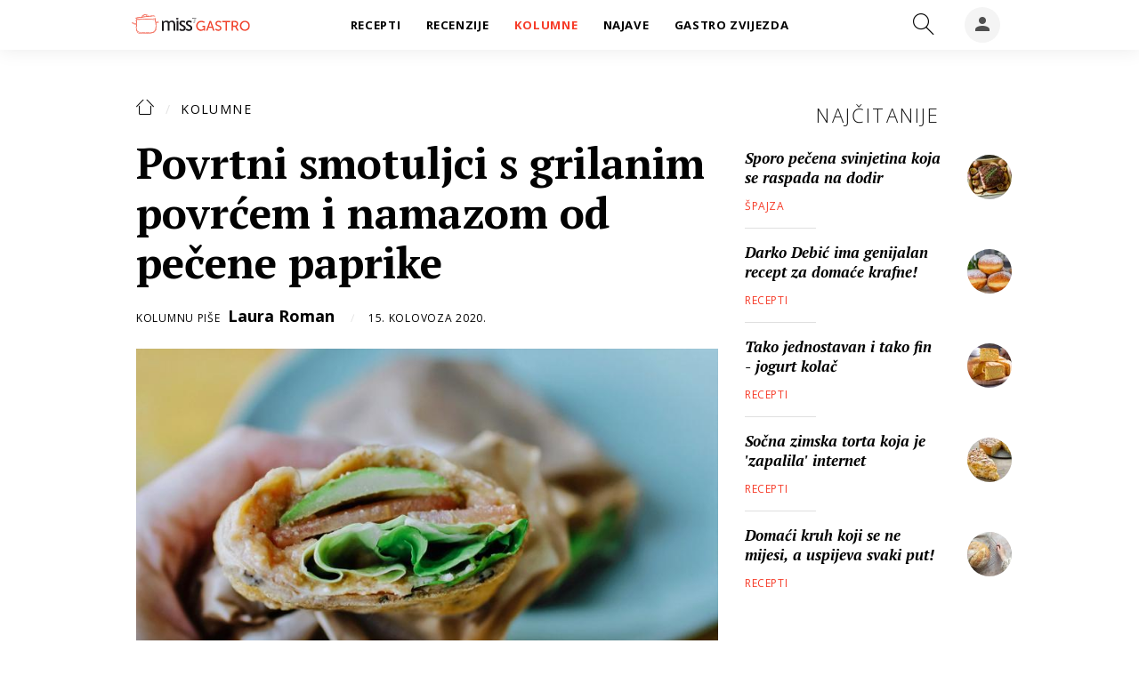

--- FILE ---
content_type: text/html; charset=utf-8
request_url: https://gastro.24sata.hr/kolumne/veggie-wraps-s-grilanim-povrcem-i-hummusom-od-pecene-paprike-24626
body_size: 21180
content:















<!DOCTYPE html>
<html lang="hr" class="no-js">
<head>

    
        <script>window.gdprAppliesGlobally=true;(function(){function a(e){if(!window.frames[e]){if(document.body&&document.body.firstChild){var t=document.body;var n=document.createElement("iframe");n.style.display="none";n.name=e;n.title=e;t.insertBefore(n,t.firstChild)}
else{setTimeout(function(){a(e)},5)}}}function e(n,r,o,c,s){function e(e,t,n,a){if(typeof n!=="function"){return}if(!window[r]){window[r]=[]}var i=false;if(s){i=s(e,t,n)}if(!i){window[r].push({command:e,parameter:t,callback:n,version:a})}}e.stub=true;function t(a){if(!window[n]||window[n].stub!==true){return}if(!a.data){return}
var i=typeof a.data==="string";var e;try{e=i?JSON.parse(a.data):a.data}catch(t){return}if(e[o]){var r=e[o];window[n](r.command,r.parameter,function(e,t){var n={};n[c]={returnValue:e,success:t,callId:r.callId};a.source.postMessage(i?JSON.stringify(n):n,"*")},r.version)}}
if(typeof window[n]!=="function"){window[n]=e;if(window.addEventListener){window.addEventListener("message",t,false)}else{window.attachEvent("onmessage",t)}}}e("__tcfapi","__tcfapiBuffer","__tcfapiCall","__tcfapiReturn");a("__tcfapiLocator");(function(e){
  var t=document.createElement("script");t.id="spcloader";t.async=true;t.src="https://sdk.privacy-center.org/"+e+"/loader.js?target="+document.location.hostname;t.charset="utf-8";var n=document.getElementsByTagName("script")[0];n.parentNode.insertBefore(t,n)})("49e2dd21-509f-4e31-9f4e-34808af3cb36")})();</script>
    

    
    
    
            <title>Povrtni smotuljci s grilanim povrćem i namazom od pečene paprike</title>
    <meta name="description" content="Ove slane bezglutenske palačinke lako postanu veggie wraps – smotuljci s povrćem – sve što trebamo napraviti je u njih dodati povrće, malo hummusa i zarolati! Ovaj recept dovoljan je za tri velike palačinke.">
    <meta name="keywords" content="hummus, palačinke, vegetarijanska prehrana">
    

    

        
        <link href="https://gastro.24sata.hr/kolumne/veggie-wraps-s-grilanim-povrcem-i-hummusom-od-pecene-paprike-24626" rel="canonical" />

        
        
            <meta name="news_keywords" content="hummus, palačinke, vegetarijanska prehrana">
        

        
                
        

        
    


    
        <meta property="fb:pages" content="192477695852" />
    

    <meta charset="UTF-8">
    <meta http-equiv="X-UA-Compatible" content="IE=edge,chrome=1">
    <meta content="width=device-width, initial-scale=1.0, maximum-scale=1.0, minimum-scale=1.0, user-scalable=no" name="viewport">

    <!-- Chrome, Firefox OS, Opera and Vivaldi -->
    <meta name="theme-color" content="#f63c29">
    <!-- Windows Phone -->
    <meta name="msapplication-navbutton-color" content="#f63c29">
    <!-- iOS safari -->
    <meta name="apple-mobile-web-app-status-bar-style" content="#f63c29">

    

<link rel="icon" type="image/x-icon" href="/static/favicon.ico" />
<link rel="apple-touch-icon" sizes="57x57" href="/static/apple-icon-57x57.png">
<link rel="apple-touch-icon" sizes="60x60" href="/static/apple-icon-60x60.png">
<link rel="apple-touch-icon" sizes="72x72" href="/static/apple-icon-72x72.png">
<link rel="apple-touch-icon" sizes="76x76" href="/static/apple-icon-76x76.png">
<link rel="apple-touch-icon" sizes="114x114" href="/static/apple-icon-114x114.png">
<link rel="apple-touch-icon" sizes="120x120" href="/static/apple-icon-120x120.png">
<link rel="apple-touch-icon" sizes="144x144" href="/static/apple-icon-144x144.png">
<link rel="apple-touch-icon" sizes="152x152" href="/static/apple-icon-152x152.png">
<link rel="apple-touch-icon" sizes="180x180" href="/static/apple-icon-180x180.png">
<link rel="icon" type="image/png" sizes="192x192"  href="/static/android-icon-192x192.png">
<link rel="icon" type="image/png" sizes="32x32" href="/static/favicon-32x32.png">
<link rel="icon" type="image/png" sizes="96x96" href="/static/favicon-96x96.png">
<link rel="icon" type="image/png" sizes="16x16" href="/static/favicon-16x16.png">
    <link rel="manifest" href="/static/manifest.json">


    
    



<meta name="twitter:card" content="summary">
<meta name="twitter:url" content="https://gastro.24sata.hr/kolumne/veggie-wraps-s-grilanim-povrcem-i-hummusom-od-pecene-paprike-24626">
<meta name="twitter:title" content="Povrtni smotuljci s grilanim povrćem i namazom od pečene paprike">
<meta name="twitter:description" content="Ove slane bezglutenske palačinke lako postanu veggie wraps – smotuljci s povrćem – sve što trebamo napraviti je u njih dodati povrće, malo hummusa i zarolati! Ovaj recept dovoljan je za tri velike palačinke.">
<meta name="twitter:image" content="https://gastro.24sata.hr/media/img/2d/0c/28a231d1d5460ae85842.jpeg">



<meta property="fb:app_id" content="337573249701104">
<meta property="og:title" content="Povrtni smotuljci s grilanim povrćem i namazom od pečene paprike">
<meta property="og:type" content="article">
<meta property="og:url" content="https://gastro.24sata.hr/kolumne/veggie-wraps-s-grilanim-povrcem-i-hummusom-od-pecene-paprike-24626">
<meta property="og:description" content="Ove slane bezglutenske palačinke lako postanu veggie wraps – smotuljci s povrćem – sve što trebamo napraviti je u njih dodati povrće, malo hummusa i zarolati! Ovaj recept dovoljan je za tri velike palačinke.">
<meta property="og:image" content="https://gastro.24sata.hr/media/img/6a/44/99c6921b548cb39a9cd8.jpeg" />

<meta itemprop="name" content="Povrtni smotuljci s grilanim povrćem i namazom od pečene paprike">
<meta itemprop="description" content="Ove slane bezglutenske palačinke lako postanu veggie wraps – smotuljci s povrćem – sve što trebamo napraviti je u njih dodati povrće, malo hummusa i zarolati! Ovaj recept dovoljan je za tri velike palačinke.">

<meta itemprop="datePublished" content="2020-08-15">
<meta itemprop="image" content="https://gastro.24sata.hr/media/img/03/6c/99b4f12a054f5c5ab0c8.jpeg">





    <link href="https://fonts.googleapis.com/css?family=Open+Sans:300,400,600,700,800|PT+Serif:400,400i,700,700i&amp;subset=latin-ext" rel="stylesheet">

    








<link rel="stylesheet" href="/static/css/grid.css?bust=20161115">

    








<link href="/static/build/styles.6f50afee7694be1391f6.css" rel="stylesheet" />



    

    <script src="https://ajax.googleapis.com/ajax/libs/jquery/2.1.3/jquery.min.js"></script>
    <script src="https://imasdk.googleapis.com/js/sdkloader/ima3.js"></script>
    <script src="/static/js/lib/modernizr.custom.92546.js"></script>
    <script charset="UTF-8" src="https://s-eu-1.pushpushgo.com/js/6597f7fe1ab581e1551ba062.js" async="async"></script>

    <script>
        if (typeof window.document.createElement('div').style.webkitLineClamp !== 'undefined') {
            document.querySelector('html').classList.add('webkitlineclamp');
        }
    </script>

    <script src="/static/js/lib/picturePolyfill.js"></script>

    
    <script src="//native.sharethrough.com/assets/sfp.js"></script>
    <script>
        window.csrfToken = "yeYBFjyMedOy7lxZZ6kY5aiGmFHXP3gjcknOcjsK54qbq9UEdvUKZfrz37fcGMbg";
    </script>

    

    


    
    

    
    
        
<script>
    // Google data layer
    var dataLayer = window.dataLayer || [];

    dataLayer.push({
        'siteId': 'GAS',
        'contentId': '24626',
        'pageType': 'article',
        'fullChannel': 'kolumne',
        'contentTitle': 'Povrtni smotuljci s grilanim povrćem i namazom od pečene paprike',
        'channel': 'kolumne',
        'contentElements': 'undefined',
        'contentType': 'column',
        'contentAuthor': 'Laura Roman',
        'pageTags': 'hummus|palačinke|vegetarijanska prehrana',
        'contentPublishingDate': '2020-08-15_wc32_m8_q3_06:12:00',
        'isPremium': 'no',
        'wordCount': 'undefined',
        'contentSource': 'undefined',
        'canonicalUrl': 'https://gastro.24sata.hr/kolumne/veggie-wraps-s-grilanim-povrcem-i-hummusom-od-pecene-paprike-24626'
        
    });
</script>


    


    
        <!-- Google Tag Manager -->
<noscript>
    <iframe src="//www.googletagmanager.com/ns.html?id=GTM-PCRFFK6" height="0" width="0" style="display:none;visibility:hidden"></iframe>
</noscript>
<script>(function(w,d,s,l,i){w[l]=w[l]||[];w[l].push({'gtm.start':
    new Date().getTime(),event:'gtm.js'});var f=d.getElementsByTagName(s)[0],
    j=d.createElement(s),dl=l!='dataLayer'?'&l='+l:'';j.async=true;j.src=
    '//www.googletagmanager.com/gtm.js?id='+i+dl;f.parentNode.insertBefore(j,f);
})(window,document,'script','dataLayer','GTM-PCRFFK6');
</script>
<!-- End Google Tag Manager -->

<!-- DotMetrics -->
<script>
    /* <![CDATA[ */
    (function () {
        window.dm = window.dm || {AjaxData: []};
        window.dm.defaultGastroGalleryID = 4714;
        window.dm.AjaxEvent = function (et, d, ssid, ad) {
            dm.AjaxData.push({et: et, d: d, ssid: ssid, ad: ad});
            if (typeof window.DotMetricsObj != 'undefined') {
                DotMetricsObj.onAjaxDataUpdate();
            }
        };
        var d = document,
            h = d.getElementsByTagName('head')[0],
            s = d.createElement('script');
        s.type = 'text/javascript';
        s.async = true;
        s.src = 'https://script.dotmetrics.net/door.js?id=4714';
        h.appendChild(s);
    }());
    /* ]]> */
</script>
<!-- End DotMetrics -->

<!-- Google Analytics -->
<script type="didomi/javascript" data-vendor="c:googleana-7wWWhqWG" data-purposes="measure_content_performance,cookies,device_characteristics,prijenosp-bMbFHQbb">
    (function(i,s,o,g,r,a,m){i['GoogleAnalyticsObject']=r;i[r]=i[r]||function(){
    (i[r].q=i[r].q||[]).push(arguments)},i[r].l=1*new Date();a=s.createElement(o),
    m=s.getElementsByTagName(o)[0];a.async=1;a.src=g;m.parentNode.insertBefore(a,m)
    })(window,document,'script','//www.google-analytics.com/analytics.js','ga');

    ga('create', 'UA-34732258-1', 'auto');
    ga('set', 'anonymizeIp', true);
    ga('send', 'pageview');
    ga('create', 'UA-98786130-3', 'auto', 'G360' );
</script>



    

    
    <script>
    (function(u, p, s, c, r) {
         u[r] = u[r] || function(p) {
             (u[r].q = u[r].q || []).push(p)
         }, u[r].ls = 1 * new Date();
         var a = p.createElement(s),
             m = p.getElementsByTagName(s)[0];
         a.async = 1;
         a.src = c;
         m.parentNode.insertBefore(a, m)
     })
     (window, document, 'script', '//files.upscore.com/async/upScore.js', 'upScore');
     upScore({
         config: {
             domain: 'gastro.24sata.hr',
             article: '.article__text',
             track_positions: false
         },
         data: {
             section: 'kolumne',
             pubdate: '2020-08-15T08:12:00+02:00',
             author: 'Laura Roman',
             object_type: 'article',
             object_id: '24626',
             custom_sponsored: 0
         }
     });
</script>



    
    

    
        
            


<!--
       _
__   _(_) _____      ___
\ \ / / |/ _ \ \ /\ / (_) Clanak - article
 \ V /| |  __/\ V  V / _
  \_/ |_|\___| \_/\_/ (_)

-->

<script async src="https://pagead2.googlesyndication.com/tag/js/gpt.js"></script>

<script>
    window.dfp_all_slots = [];
    window.dfpDisplayTagSlots = [];
    window.dfpDataReady = false;

    window.googletag = window.googletag || {};
    var googletag = window.googletag;
    googletag.cmd = googletag.cmd || [];

    window.articleAds = true;
</script>




<script data-adpushup="False">
    window.adpushupIsEnabled = document.currentScript.dataset.adpushup === 'True';

    var getScreenSize = function(){
        return {
            width: window.innerWidth || document.documentElement.clientWidth || document.body.clientWidth,
            height: window.innerHeight || document.documentElement.clientHeight || document.body.clientHeight
        };
    };

    var getTargetValue = function(width, height, sufix) {
        var target = '' + width + 'x' + height;
        if (sufix) target += '_' + sufix;
        return target;
    };

    var getResTarget = function(sufix) {
        var target = [],
            size = getScreenSize(),
            width,
            height;

        if (sufix) {

            switch (true) {

                case size.width >= 1024 && size.width < 1280:
                    width = 1024;
                    height = 768;
                    break;

                case size.width >= 1280 && size.width < 1366:
                    width = 1280;
                    height = 1024;
                    break;

                case size.width >= 1366 && size.width < 1370:
                    width = 1366;
                    height = 768;
                    break;

                case size.width >= 1370 && size.width < 1440:
                    width = 1370;
                    height = 768;
                    break;

                case size.width >= 1440 && size.width < 1600:
                    width = 1440;
                    height = 900;
                    break;

                case size.width >= 1600 && size.width < 1920:
                    width = 1600;
                    height = 1050;
                    break;

                case size.width >= 1920:
                    width = 1920;
                    height = 1080;
                    break;
            }

            target.push(getTargetValue(width, height, sufix));
        }
        return target;
    };

    var dfp_slots = [],
        slotName = '',
        platform = 'mobile',
        mobileOrDesk = 'mobile',
        loadDfp = false;

    window.mappings = [];
    window.disableInitalLoad = false;

    window.dfp_all_slots.lazyAll = 'lazy_all' === 'lazy_all';

    function setDfpLoadPermission(){
        loadDfp = mobileOrDesk.includes(platform) ? true : false;
    }

    function isMobileOrDesk(slotUnit){
        if (slotUnit.includes('AIO')) return mobileOrDesk = 'mobile desktop tablet';
        if (slotUnit.includes('mGastro_')) return mobileOrDesk = 'mobile';
        return mobileOrDesk = 'desktop tablet';
    }

    if (window.innerWidth >= 1367) platform = 'desktop';
    else if (window.innerWidth > 1023 && window.innerWidth < 1367) platform = 'tablet';

    var minRes = getResTarget('min');

    function attemptSetDfpData () {
        if (window.googletag && window.googletag.apiReady) {
            
                isMobileOrDesk('/18981092/Gastro_Leaderboard_1');
                setDfpLoadPermission();

                if (loadDfp) {
                    
                        window.dfp_all_slots.push({
                            'id': '/18981092/Gastro_Leaderboard_1',
                            'customId': ('/18981092/Gastro_Leaderboard_1').split('_').slice(1).join(''),
                            'slot_sizes': [728, 90],
                            'targeting': ['position', 'leaderboard'],
                            'collapse': true,
                            'outOfPage': false
                        });

                        window.mapping1 = googletag.sizeMapping()
                            .addSize([320, 400], [[2, 1], [250, 250], [300, 100], [300, 250], [320, 50], [320, 100]])
                            .addSize([750, 400], [[2, 1], [250, 250], [300, 100], [300, 250], [320, 50], [320, 100], [468, 60], [728, 90]])
                            .addSize([1050, 400], [[2, 1], [250, 250], [300, 100], [300, 250], [320, 50], [320, 100], [468, 60], [728, 90]])
                            .build();
                        

                        slotName = 'Gastro_Leaderboard_1'.split('_');
                        slotName.shift();

                        window.mappings.push(`mapping1__${slotName.join('')}`);

                        

                        
                    

                    googletag.cmd.push(function() {
                        googletag.pubads().setTargeting('platform', platform).setTargeting('cont_type', 'article').setTargeting('site', 'gastro.24sata.hr').setTargeting('section', 'kolumne').setTargeting('articleID', '24626');

                        if (!minRes.join('').includes('undefined')){
                            googletag.pubads().setTargeting('res_min', minRes);
                        }

                        
                            
                                googletag.pubads().setTargeting('tag24', ['hummus','palačinke','vegetarijanska prehrana']);
                            
                            googletag.pubads().setTargeting('site', 'https://gastro.24sata.hr');
                        

                        if (window.disableInitalLoad) googletag.pubads().disableInitialLoad();
                        if (window.adpushupIsEnabled) googletag.pubads().enableSingleRequest();
                        googletag.enableServices();
                    });
                }
            
                isMobileOrDesk('/18981092/Gastro_Billboard_Top');
                setDfpLoadPermission();

                if (loadDfp) {
                    
                        window.dfp_all_slots.push({
                            'id': '/18981092/Gastro_Billboard_Top',
                            'customId': ('/18981092/Gastro_Billboard_Top').split('_').slice(1).join(''),
                            'slot_sizes': [[970, 250], [4, 1]],
                            'targeting': ['position', 'billboard'],
                            'collapse': true,
                            'outOfPage': false
                        });

                        window.mapping2 = googletag.sizeMapping()
                            .addSize([320, 400], [[4, 1], [250, 250], [300, 100], [300, 250], [320, 50], [320, 100]])
                            .addSize([750, 400], [[4, 1], [250, 250], [300, 100], [300, 250], [320, 50], [320, 100], [336, 280], [468, 60]])
                            .addSize([1015, 400], [[4, 1], [250, 250], [300, 100], [300, 250], [320, 50], [320, 100], [336, 280], [468, 60], [728, 90], [970, 90], [970, 250], [970, 500], [1280, 250]])
                            .build();
                        

                        slotName = 'Gastro_Billboard_Top'.split('_');
                        slotName.shift();

                        window.mappings.push(`mapping2__${slotName.join('')}`);

                        

                        
                    

                    googletag.cmd.push(function() {
                        googletag.pubads().setTargeting('platform', platform).setTargeting('cont_type', 'article').setTargeting('site', 'gastro.24sata.hr').setTargeting('section', 'kolumne').setTargeting('articleID', '24626');

                        if (!minRes.join('').includes('undefined')){
                            googletag.pubads().setTargeting('res_min', minRes);
                        }

                        

                        if (window.disableInitalLoad) googletag.pubads().disableInitialLoad();
                        if (window.adpushupIsEnabled) googletag.pubads().enableSingleRequest();
                        googletag.enableServices();
                    });
                }
            
                isMobileOrDesk('/18981092/Gastro_Billboard_Bot');
                setDfpLoadPermission();

                if (loadDfp) {
                    
                        window.dfp_all_slots.push({
                            'id': '/18981092/Gastro_Billboard_Bot',
                            'customId': ('/18981092/Gastro_Billboard_Bot').split('_').slice(1).join(''),
                            'slot_sizes': [970, 250],
                            'targeting': ['position', 'billboard'],
                            'collapse': true,
                            'outOfPage': false
                        });

                        window.mapping3 = googletag.sizeMapping()
                            .addSize([320, 400], [[4, 1], [250, 250], [300, 100], [300, 250], [320, 50], [320, 100]])
                            .addSize([750, 400], [[4, 1], [250, 250], [300, 100], [300, 250], [320, 50], [320, 100], [336, 280], [468, 60]])
                            .addSize([1015, 400], [[4, 1], [250, 250], [300, 100], [300, 250], [320, 50], [320, 100], [336, 280], [468, 60], [728, 90], [970, 90], [970, 250], [970, 500], [1280, 250]])
                            .build();
                        

                        slotName = 'Gastro_Billboard_Bot'.split('_');
                        slotName.shift();

                        window.mappings.push(`mapping3__${slotName.join('')}`);

                        

                        
                    

                    googletag.cmd.push(function() {
                        googletag.pubads().setTargeting('platform', platform).setTargeting('cont_type', 'article').setTargeting('site', 'gastro.24sata.hr').setTargeting('section', 'kolumne').setTargeting('articleID', '24626');

                        if (!minRes.join('').includes('undefined')){
                            googletag.pubads().setTargeting('res_min', minRes);
                        }

                        

                        if (window.disableInitalLoad) googletag.pubads().disableInitialLoad();
                        if (window.adpushupIsEnabled) googletag.pubads().enableSingleRequest();
                        googletag.enableServices();
                    });
                }
            
                isMobileOrDesk('/18981092/Gastro_Halfpage_1');
                setDfpLoadPermission();

                if (loadDfp) {
                    
                        window.dfp_all_slots.push({
                            'id': '/18981092/Gastro_Halfpage_1',
                            'customId': ('/18981092/Gastro_Halfpage_1').split('_').slice(1).join(''),
                            'slot_sizes': [[300, 600], [300, 250]],
                            'targeting': ['position', 'halfpage'],
                            'collapse': true,
                            'outOfPage': false
                        });

                        window.mapping4 = googletag.sizeMapping()
                            .addSize([1050, 400], [[3, 1], [120, 600], [160, 600], [250, 250], [300, 100], [300, 250], [300, 600]])
                            .addSize([750, 400], [[3, 1], [120, 600], [160, 600], [250, 250], [300, 100], [300, 250], [300, 600], [320, 50], [320, 100]])
                            .addSize([320, 400], [[3, 1], [120, 600], [160, 600], [250, 250], [300, 100], [300, 250], [300, 600], [320, 50], [320, 100]])
                            .build();
                        

                        slotName = 'Gastro_Halfpage_1'.split('_');
                        slotName.shift();

                        window.mappings.push(`mapping4__${slotName.join('')}`);

                        

                        
                    

                    googletag.cmd.push(function() {
                        googletag.pubads().setTargeting('platform', platform).setTargeting('cont_type', 'article').setTargeting('site', 'gastro.24sata.hr').setTargeting('section', 'kolumne').setTargeting('articleID', '24626');

                        if (!minRes.join('').includes('undefined')){
                            googletag.pubads().setTargeting('res_min', minRes);
                        }

                        

                        if (window.disableInitalLoad) googletag.pubads().disableInitialLoad();
                        if (window.adpushupIsEnabled) googletag.pubads().enableSingleRequest();
                        googletag.enableServices();
                    });
                }
            
                isMobileOrDesk('/18981092/Gastro_Leaderboard_2');
                setDfpLoadPermission();

                if (loadDfp) {
                    
                        window.dfp_all_slots.push({
                            'id': '/18981092/Gastro_Leaderboard_2',
                            'customId': ('/18981092/Gastro_Leaderboard_2').split('_').slice(1).join(''),
                            'slot_sizes': [728, 90],
                            'targeting': ['position', 'leaderboard'],
                            'collapse': true,
                            'outOfPage': false
                        });

                        window.mapping5 = googletag.sizeMapping()
                            .addSize([320, 400], [[2, 1], [250, 250], [300, 100], [300, 250], [320, 50], [320, 100]])
                            .addSize([750, 400], [[2, 1], [250, 250], [300, 100], [300, 250], [320, 50], [320, 100], [468, 60], [728, 90]])
                            .addSize([1050, 400], [[2, 1], [250, 250], [300, 100], [300, 250], [320, 50], [320, 100], [468, 60], [728, 90]])
                            .build();
                        

                        slotName = 'Gastro_Leaderboard_2'.split('_');
                        slotName.shift();

                        window.mappings.push(`mapping5__${slotName.join('')}`);

                        

                        
                    

                    googletag.cmd.push(function() {
                        googletag.pubads().setTargeting('platform', platform).setTargeting('cont_type', 'article').setTargeting('site', 'gastro.24sata.hr').setTargeting('section', 'kolumne').setTargeting('articleID', '24626');

                        if (!minRes.join('').includes('undefined')){
                            googletag.pubads().setTargeting('res_min', minRes);
                        }

                        

                        if (window.disableInitalLoad) googletag.pubads().disableInitialLoad();
                        if (window.adpushupIsEnabled) googletag.pubads().enableSingleRequest();
                        googletag.enableServices();
                    });
                }
            
                isMobileOrDesk('/18981092/Gastro_AIO_1');
                setDfpLoadPermission();

                if (loadDfp) {
                    
                        window.dfp_all_slots.push({
                            'id': '/18981092/Gastro_AIO_1',
                            'customId': ('/18981092/Gastro_AIO_1').split('_').slice(1).join(''),
                            'slot_sizes': [1, 1],
                            'targeting': ['position', 'wallpaper'],
                            'collapse': true,
                            'outOfPage': true
                        });

                        

                        slotName = 'Gastro_AIO_1'.split('_');
                        slotName.shift();

                        window.mappings.push(`mapping6__${slotName.join('')}`);

                        

                        
                            googletag.cmd.push(function() {
                                dfp_slots[6] = googletag.defineOutOfPageSlot('/18981092/Gastro_AIO_1', 'divAIO1').addService(googletag.pubads()).setTargeting('position', 'wallpaper');
                            });
                        
                    

                    googletag.cmd.push(function() {
                        googletag.pubads().setTargeting('platform', platform).setTargeting('cont_type', 'article').setTargeting('site', 'gastro.24sata.hr').setTargeting('section', 'kolumne').setTargeting('articleID', '24626');

                        if (!minRes.join('').includes('undefined')){
                            googletag.pubads().setTargeting('res_min', minRes);
                        }

                        

                        if (window.disableInitalLoad) googletag.pubads().disableInitialLoad();
                        if (window.adpushupIsEnabled) googletag.pubads().enableSingleRequest();
                        googletag.enableServices();
                    });
                }
            
                isMobileOrDesk('/18981092/Gastro_AIO_2');
                setDfpLoadPermission();

                if (loadDfp) {
                    
                        window.dfp_all_slots.push({
                            'id': '/18981092/Gastro_AIO_2',
                            'customId': ('/18981092/Gastro_AIO_2').split('_').slice(1).join(''),
                            'slot_sizes': [1, 1],
                            'targeting': ['position', 'wallpaper'],
                            'collapse': true,
                            'outOfPage': true
                        });

                        

                        slotName = 'Gastro_AIO_2'.split('_');
                        slotName.shift();

                        window.mappings.push(`mapping7__${slotName.join('')}`);

                        

                        
                            googletag.cmd.push(function() {
                                dfp_slots[7] = googletag.defineOutOfPageSlot('/18981092/Gastro_AIO_2', 'divAIO2').addService(googletag.pubads()).setTargeting('position', 'wallpaper');
                            });
                        
                    

                    googletag.cmd.push(function() {
                        googletag.pubads().setTargeting('platform', platform).setTargeting('cont_type', 'article').setTargeting('site', 'gastro.24sata.hr').setTargeting('section', 'kolumne').setTargeting('articleID', '24626');

                        if (!minRes.join('').includes('undefined')){
                            googletag.pubads().setTargeting('res_min', minRes);
                        }

                        

                        if (window.disableInitalLoad) googletag.pubads().disableInitialLoad();
                        if (window.adpushupIsEnabled) googletag.pubads().enableSingleRequest();
                        googletag.enableServices();
                    });
                }
            
                isMobileOrDesk('/18981092/mGastro_Rec4');
                setDfpLoadPermission();

                if (loadDfp) {
                    
                        window.dfp_all_slots.push({
                            'id': '/18981092/mGastro_Rec4',
                            'customId': ('/18981092/mGastro_Rec4').split('_').slice(1).join(''),
                            'slot_sizes': [[300, 250], [300, 100], [320, 50], "fluid"],
                            'targeting': ['position', 'rectangle'],
                            'collapse': true,
                            'outOfPage': false
                        });

                        window.mapping8 = googletag.sizeMapping()
                            .addSize([320, 400], [[5, 1], [120, 600], [160, 600], [250, 250], [300, 100], [300, 250], [300, 600], [320, 50], [1, 1], [320, 100]])
                            .build();
                        

                        slotName = 'mGastro_Rec4'.split('_');
                        slotName.shift();

                        window.mappings.push(`mapping8__${slotName.join('')}`);

                        

                        
                    

                    googletag.cmd.push(function() {
                        googletag.pubads().setTargeting('platform', platform).setTargeting('cont_type', 'article').setTargeting('site', 'gastro.24sata.hr').setTargeting('section', 'kolumne').setTargeting('articleID', '24626');

                        if (!minRes.join('').includes('undefined')){
                            googletag.pubads().setTargeting('res_min', minRes);
                        }

                        

                        if (window.disableInitalLoad) googletag.pubads().disableInitialLoad();
                        if (window.adpushupIsEnabled) googletag.pubads().enableSingleRequest();
                        googletag.enableServices();
                    });
                }
            
                isMobileOrDesk('/18981092/mGastro_InImage');
                setDfpLoadPermission();

                if (loadDfp) {
                    
                        window.dfp_all_slots.push({
                            'id': '/18981092/mGastro_InImage',
                            'customId': ('/18981092/mGastro_InImage').split('_').slice(1).join(''),
                            'slot_sizes': [1, 1],
                            'targeting': ['position', 'InImage'],
                            'collapse': true,
                            'outOfPage': true
                        });

                        

                        slotName = 'mGastro_InImage'.split('_');
                        slotName.shift();

                        window.mappings.push(`mapping9__${slotName.join('')}`);

                        

                        
                            googletag.cmd.push(function() {
                                dfp_slots[9] = googletag.defineOutOfPageSlot('/18981092/mGastro_InImage', 'mGastro_InImage').addService(googletag.pubads()).setTargeting('position', 'InImage');
                            });
                        
                    

                    googletag.cmd.push(function() {
                        googletag.pubads().setTargeting('platform', platform).setTargeting('cont_type', 'article').setTargeting('site', 'gastro.24sata.hr').setTargeting('section', 'kolumne').setTargeting('articleID', '24626');

                        if (!minRes.join('').includes('undefined')){
                            googletag.pubads().setTargeting('res_min', minRes);
                        }

                        

                        if (window.disableInitalLoad) googletag.pubads().disableInitialLoad();
                        if (window.adpushupIsEnabled) googletag.pubads().enableSingleRequest();
                        googletag.enableServices();
                    });
                }
            
                isMobileOrDesk('/18981092/Gastro_Rectangle_Bot');
                setDfpLoadPermission();

                if (loadDfp) {
                    
                        window.dfp_all_slots.push({
                            'id': '/18981092/Gastro_Rectangle_Bot',
                            'customId': ('/18981092/Gastro_Rectangle_Bot').split('_').slice(1).join(''),
                            'slot_sizes': [300, 250],
                            'targeting': ['position', 'rectangle'],
                            'collapse': true,
                            'outOfPage': false
                        });

                        window.mapping10 = googletag.sizeMapping()
                            .addSize([320, 400], [[5, 1], [120, 600], [160, 600], [250, 250], [300, 100], [300, 250], [300, 600], [320, 50], [1, 1], [320, 100]])
                            .build();
                        

                        slotName = 'Gastro_Rectangle_Bot'.split('_');
                        slotName.shift();

                        window.mappings.push(`mapping10__${slotName.join('')}`);

                        

                        
                    

                    googletag.cmd.push(function() {
                        googletag.pubads().setTargeting('platform', platform).setTargeting('cont_type', 'article').setTargeting('site', 'gastro.24sata.hr').setTargeting('section', 'kolumne').setTargeting('articleID', '24626');

                        if (!minRes.join('').includes('undefined')){
                            googletag.pubads().setTargeting('res_min', minRes);
                        }

                        

                        if (window.disableInitalLoad) googletag.pubads().disableInitialLoad();
                        if (window.adpushupIsEnabled) googletag.pubads().enableSingleRequest();
                        googletag.enableServices();
                    });
                }
            
                isMobileOrDesk('/18981092/mGastro_Rec1');
                setDfpLoadPermission();

                if (loadDfp) {
                    
                        window.dfp_all_slots.push({
                            'id': '/18981092/mGastro_Rec1',
                            'customId': ('/18981092/mGastro_Rec1').split('_').slice(1).join(''),
                            'slot_sizes': [[300, 250], [4, 1], [300, 100], [300, 600], [320, 100], [320, 50], "fluid"],
                            'targeting': ['position', 'btf'],
                            'collapse': true,
                            'outOfPage': false
                        });

                        window.mapping11 = googletag.sizeMapping()
                            .addSize([320, 400], [[5, 1], [120, 600], [160, 600], [250, 250], [300, 100], [300, 250], [300, 600], [320, 50], [1, 1], [320, 100]])
                            .build();
                        

                        slotName = 'mGastro_Rec1'.split('_');
                        slotName.shift();

                        window.mappings.push(`mapping11__${slotName.join('')}`);

                        

                        
                    

                    googletag.cmd.push(function() {
                        googletag.pubads().setTargeting('platform', platform).setTargeting('cont_type', 'article').setTargeting('site', 'gastro.24sata.hr').setTargeting('section', 'kolumne').setTargeting('articleID', '24626');

                        if (!minRes.join('').includes('undefined')){
                            googletag.pubads().setTargeting('res_min', minRes);
                        }

                        

                        if (window.disableInitalLoad) googletag.pubads().disableInitialLoad();
                        if (window.adpushupIsEnabled) googletag.pubads().enableSingleRequest();
                        googletag.enableServices();
                    });
                }
            
                isMobileOrDesk('/18981092/mGastro_Rec2');
                setDfpLoadPermission();

                if (loadDfp) {
                    
                        window.dfp_all_slots.push({
                            'id': '/18981092/mGastro_Rec2',
                            'customId': ('/18981092/mGastro_Rec2').split('_').slice(1).join(''),
                            'slot_sizes': [[300, 250], [300, 100], [320, 50], "fluid"],
                            'targeting': ['position', 'rectangle'],
                            'collapse': true,
                            'outOfPage': false
                        });

                        window.mapping12 = googletag.sizeMapping()
                            .addSize([320, 400], [[5, 1], [120, 600], [160, 600], [250, 250], [300, 100], [300, 250], [300, 600], [320, 50], [1, 1], [320, 100]])
                            .build();
                        

                        slotName = 'mGastro_Rec2'.split('_');
                        slotName.shift();

                        window.mappings.push(`mapping12__${slotName.join('')}`);

                        

                        
                    

                    googletag.cmd.push(function() {
                        googletag.pubads().setTargeting('platform', platform).setTargeting('cont_type', 'article').setTargeting('site', 'gastro.24sata.hr').setTargeting('section', 'kolumne').setTargeting('articleID', '24626');

                        if (!minRes.join('').includes('undefined')){
                            googletag.pubads().setTargeting('res_min', minRes);
                        }

                        

                        if (window.disableInitalLoad) googletag.pubads().disableInitialLoad();
                        if (window.adpushupIsEnabled) googletag.pubads().enableSingleRequest();
                        googletag.enableServices();
                    });
                }
            
                isMobileOrDesk('/18981092/mGastro_Rec3');
                setDfpLoadPermission();

                if (loadDfp) {
                    
                        window.dfp_all_slots.push({
                            'id': '/18981092/mGastro_Rec3',
                            'customId': ('/18981092/mGastro_Rec3').split('_').slice(1).join(''),
                            'slot_sizes': [[300, 250], [300, 100], [320, 50], "fluid"],
                            'targeting': ['position', 'rectangle'],
                            'collapse': true,
                            'outOfPage': false
                        });

                        window.mapping13 = googletag.sizeMapping()
                            .addSize([320, 400], [[5, 1], [120, 600], [160, 600], [250, 250], [300, 100], [300, 250], [300, 600], [320, 50], [1, 1], [320, 100]])
                            .build();
                        

                        slotName = 'mGastro_Rec3'.split('_');
                        slotName.shift();

                        window.mappings.push(`mapping13__${slotName.join('')}`);

                        

                        
                    

                    googletag.cmd.push(function() {
                        googletag.pubads().setTargeting('platform', platform).setTargeting('cont_type', 'article').setTargeting('site', 'gastro.24sata.hr').setTargeting('section', 'kolumne').setTargeting('articleID', '24626');

                        if (!minRes.join('').includes('undefined')){
                            googletag.pubads().setTargeting('res_min', minRes);
                        }

                        

                        if (window.disableInitalLoad) googletag.pubads().disableInitialLoad();
                        if (window.adpushupIsEnabled) googletag.pubads().enableSingleRequest();
                        googletag.enableServices();
                    });
                }
            
                isMobileOrDesk('/18981092/mGastro_Lead');
                setDfpLoadPermission();

                if (loadDfp) {
                    
                        window.dfp_all_slots.push({
                            'id': '/18981092/mGastro_Lead',
                            'customId': ('/18981092/mGastro_Lead').split('_').slice(1).join(''),
                            'slot_sizes': [[300, 250], [300, 100], [320, 50], [300, 600], [3, 1]],
                            'targeting': ['position', 'rectangle'],
                            'collapse': true,
                            'outOfPage': false
                        });

                        window.mapping14 = googletag.sizeMapping()
                            .addSize([320, 400], [[5, 1], [120, 600], [160, 600], [250, 250], [300, 100], [300, 250], [300, 600], [320, 50], [1, 1], [320, 100]])
                            .build();
                        

                        slotName = 'mGastro_Lead'.split('_');
                        slotName.shift();

                        window.mappings.push(`mapping14__${slotName.join('')}`);

                        

                        
                    

                    googletag.cmd.push(function() {
                        googletag.pubads().setTargeting('platform', platform).setTargeting('cont_type', 'article').setTargeting('site', 'gastro.24sata.hr').setTargeting('section', 'kolumne').setTargeting('articleID', '24626');

                        if (!minRes.join('').includes('undefined')){
                            googletag.pubads().setTargeting('res_min', minRes);
                        }

                        

                        if (window.disableInitalLoad) googletag.pubads().disableInitialLoad();
                        if (window.adpushupIsEnabled) googletag.pubads().enableSingleRequest();
                        googletag.enableServices();
                    });
                }
            

            dfp_slots.forEach(function(slot){
                googletag.display(slot);
                if (window.disableInitalLoad && !window.adpushupIsEnabled) googletag.pubads().refresh([slot]);
            });

            window.dfpDataReady = true;
        } else {
            setTimeout(() => {
                attemptSetDfpData();
            }, 300);
        }
    }

    attemptSetDfpData();
</script>

        
    


    

    

    
        <script async src="//www.ezojs.com/ezoic/sa.min.js"></script>
        <script>
            window.ezstandalone = window.ezstandalone || {};
            ezstandalone.cmd = ezstandalone.cmd || [];
            ezstandalone.cmd.push(function() {
                ezstandalone.enableConsent();
                ezstandalone.define(100);
                ezstandalone.enable();
                ezstandalone.display();
            });
        </script>
    

</head>



<body class="article  article--column " style="" data-didomi-disabled="False" data-bodyextrainfo="">

    
        <div class="body_wrap">
            
                <div id='divAIO1'>
    <script>
        window.dfpDisplayTagSlots.push('divAIO1');
    </script>
</div>

                <div id='divAIO2'>
    <script>
        window.dfpDisplayTagSlots.push('divAIO2');
    </script>
</div>

            

            <div class="body_inner_wrap">
                
                    <div class="header_wrapper">
                        





<div class="container">

    <div class="ntfs__flyout">
    
        



<div class="ntfs js_ntfs">

    <div class="ntfs__header ntfs__header--unlogged">

        <a href="/korisnici/prijava" class="btn btn--red js_loginPlease">Prijavi se</a>

        <a href="/accounts/facebook/login/" class="btn btn--fb btn--icon_left">
            <i class="icon icon-facebook"></i> Prijavi se
        </a>

        <div class="ntfs__header_close js_ntfsClose">
            <i class="icon icon-cross"></i>
        </div>

    </div>

    
</div>

    
    </div>


    <header class="header cf">

        <a class="header__logo" href="/" title="gastro.24sata.hr">
            <span class="header__logo_heading">
                <img class="header__logo_img header__logo_img--big" title="gastro.24sata.hr" alt="gastro.24sata.hr" src="/static/images/miss7_gastro.svg?bust=20190902">
            </span>
        </a>

        <div class="top_navigation">
        
            

<nav class="main_nav js_mainNav">

    <ul class="main_nav__list">

        

            <li class="main_nav__item main_nav__item--main main_nav__item--recepti">

                <a class="main_nav__link active_recepti" href="/recepti">
                    <span class="main_nav__span main_nav__span--main">Recepti</span>
                </a>

                
            </li>
        

            <li class="main_nav__item main_nav__item--main main_nav__item--recenzije">

                <a class="main_nav__link active_recenzije" href="/recenzije">
                    <span class="main_nav__span main_nav__span--main">Recenzije</span>
                </a>

                
            </li>
        

            <li class="main_nav__item main_nav__item--main main_nav__item--kolumne">

                <a class="main_nav__link active_kolumne" href="/kolumne">
                    <span class="main_nav__span main_nav__span--main">Kolumne</span>
                </a>

                
            </li>
        

            <li class="main_nav__item main_nav__item--main main_nav__item--najave">

                <a class="main_nav__link active_najave" href="/najave">
                    <span class="main_nav__span main_nav__span--main">Najave</span>
                </a>

                
            </li>
        

            <li class="main_nav__item main_nav__item--main main_nav__item--">

                <a class="main_nav__link active_httpsgastro24satahrgastro-zvijezda" href="https://gastro.24sata.hr/gastro-zvijezda">
                    <span class="main_nav__span main_nav__span--main">Gastro zvijezda</span>
                </a>

                
            </li>
        
    </ul>
</nav>

        

            <div class="header__social_menu">
                <span>Prati nas i na:</span>

                <div class="header__social_icon_wrap">
                    <a class="header__icon--social" href="https://www.facebook.com/gastro.hr/" target="_blank" title="Gastro na Facebooku">
                        <i class="icon icon-facebook"></i>
                    </a>

                    <a class="header__icon--social" href="https://twitter.com/gastrohr" target="_blank" title="Gastro na Twitteru">
                        <i class="icon icon-twitter"></i>
                    </a>

                    <a class="header__icon--social" href="https://www.instagram.com/gastrohr/" target="_blank" title="Gastro na Instagramu">
                        <i class="icon icon-instagram"></i>
                    </a>
                </div>
            </div>
        </div>


        <a class="header__search" href="/pretraga/" title="Traži" >
            <i class="icon icon-magnifier"></i>
        </a>


        <a class="header__user js_showNotif"

            

                
                

                    href="/korisnici/prijava?next=/kolumne/veggie-wraps-s-grilanim-povrcem-i-hummusom-od-pecene-paprike-24626"

                
            
            >

            <span class="header__avatar">
            

                <i class="icon icon-account"></i>

            

            


            </span>

        </a>

        <div class="header__menu_utils">

            <a class="header__icon header__icon--back js_closeSubmenu" href="#">
                <i class="icon icon-arrow-left5"></i>
            </a>

            <a class="header__icon header__icon--menu js_toggleMenu" href="#">
                <i class="icon icon-options icon--menu"></i>
                <i class="icon icon-cross icon--close"></i>
            </a>

        </div>
    </header>
</div>




<script>

    function setActiveNav (section) {

        // console.log('section:' + section);

        var el=document.getElementsByClassName(section);
        var header=document.getElementsByClassName('header_wrapper');
        var body=document.getElementsByTagName('body');

        for(var i=0; i<el.length; i++) {


            el[i].classList.add('is_active');

            if ( el[i].parentElement.childElementCount > 1) {
                header[0].classList.add('has_subnav');
                header[0].classList.add(section.split('-').join('_'));
                body[0].classList.add('has_subnav');
            }

            var parent = el[i].getAttribute('data-parent');

            if(parent){
                el[i].parentElement.parentElement.classList.add('has_active');
                setActiveNav( parent );
            }
        }
    }

    setActiveNav( 'active_' + document.location.pathname.split('/')[1] );
</script>

                        <div class="header_wrapper__back"></div> 
                        <div class="header_wrapper__subback"></div> 
                    </div>
                

                

                

                <div class="content__wrap container">

                    

    
<div id="fb-root"></div>
<script>(function(d, s, id) {
 var js, fjs = d.getElementsByTagName(s)[0];
 if (d.getElementById(id)) return;
 js = d.createElement(s); js.id = id;
 js.src = '//connect.facebook.net/en_US/sdk.js#xfbml=1&version=v2.8&appId=1562080657449994';
 fjs.parentNode.insertBefore(js, fjs);
}(document, 'script', 'facebook-jssdk'));</script>

    
        <div class="container text-center">
            <div class="dfp_banner dfp_banner--Leaderboard">
                <div id='divBillboardTop'>
    <script>
        window.dfpDisplayTagSlots.push('divBillboardTop');
    </script>
</div>

            </div>
        </div>
    

    <div class="container container--flex">
        <div class="column_content">
            <div class="column_content__inner">
                <div class="gr-12 gr-10@xlg push-1@xlg">
                    <article class="article__wrap th_gastro  article--kolumne">
                            <header class="article__header">
                                <span class="article__header_breadcrumbs">
                                    <a href="/" class="article__header_breadcrumb"><i class="icon--linear icon-home"></i></a>

                                    
                                        <a href="/kolumne" class="article__header_breadcrumb">Kolumne</a>
                                    

                                    
                                </span>

                                <span class="article__header_date">15. kolovoza 2020.</span>
                            </header>

                            <h1 class="article__title">Povrtni smotuljci s grilanim povrćem i namazom od pečene paprike</h1>
                            
                            
                                
                                    <div class="article__author">
                                        
                                            Kolumnu piše
                                        
    
                                        
                                            <a class="article__author--link" href="/autori/laura-roman-1631/">Laura Roman</a>
                                        
                                    </div>
                                
                                <span class="article__date">15. kolovoza 2020.</span>
                            

                            <div class="article__gallery">
                                

                                
                                    <a class="article__gallery_link" href="/galerije/galerija-8573/?page=1">
                                        <figure class="article__gallery_figure">
                                            
    <picture data-alt="" data-default-src="/media/img/ag/49/79cb0d982aa4a89e4b21.jpeg">

        
            <source srcset="/media/img/ag/49/79cb0d982aa4a89e4b21.jpeg" media="(min-width: 1024px)" data-size="787x445" />
        
            <source srcset="/media/img/ac/b1/fbab5317f079cb0c920d.jpeg" data-size="720x480" />
        

        <img class="" src="/media/img/ac/b1/fbab5317f079cb0c920d.jpeg" alt="" data-size="720x480" />

        <noscript>
            <img class="" src="/media/img/ag/49/79cb0d982aa4a89e4b21.jpeg" alt="" />
        </noscript>
    </picture>


                                        </figure>

                                        
                                        
                                            <div class="article__figure_more">
                                                <span class="article__figure_counter">
                                                    1/2
                                                </span>
                                                <i class="icon--linear icon-chevron-left"></i>
                                                <i class="active icon--linear icon-chevron-right"></i>
                                            </div>
                                        
                                    </a>
                                

                                
                                    
                                        <span class="article__figure_caption">

    <i class="icon--linear icon-photo"></i>

    

    
        <span class="article__figure_caption--author">
            foto: Laura Roman
        </span>
    

</span>

                                    
                                

                                
                                    <div id='mGastro_InImage'>
    <script>
        window.dfpDisplayTagSlots.push('mGastro_InImage');
    </script>
</div>

                                
                            </div>

                            
                            <main
                                class="article__body article__column"
                                data-midas-enabled="False"
                            >

                                                                
                                    <div class="article__top cf">

                                        


<div class="article__social social__wrap th_gastro_share_top">
    

    <input type="checkbox" id="th_gastro_share_top" name="social_group" class="social__checkbox">

    <a href="https://www.facebook.com/share.php?u=https://gastro.24sata.hr/kolumne/veggie-wraps-s-grilanim-povrcem-i-hummusom-od-pecene-paprike-24626" class="social__btn social__btn--fb js_popupWindow" target="_blank">
        <i class="social__icon icon--material icon-facebook"></i>
    </a>

    <a href="https://twitter.com/share?text=Povrtni smotuljci s grilanim povrćem i namazom od pečene paprike&amp;url=https://gastro.24sata.hr/kolumne/veggie-wraps-s-grilanim-povrcem-i-hummusom-od-pecene-paprike-24626&amp;hashtags=,kolumne" class="social__btn social__btn--tw js_popupWindow" target="_blank">
        <i class="social__icon icon--material icon-twitter"></i>
    </a>

    <div class="social__group">

        <label for="th_gastro_share_top" class="social__group_label">
            <i class="social__icon icon--material icon-plus"></i>
        </label>


        <div class="btn__group">
            <a href="viber://forward?text=Povrtni smotuljci s grilanim povrćem i namazom od pečene paprike...https://gastro.24sata.hr/kolumne/veggie-wraps-s-grilanim-povrcem-i-hummusom-od-pecene-paprike-24626" class="social__btn social__btn--viber" target="_blank">
                <i class="social__icon icon--material icon-phone-in-talk"></i>
            </a>

            <a href="whatsapp://send?text=Povrtni smotuljci s grilanim povrćem i namazom od pečene paprike...https://gastro.24sata.hr/kolumne/veggie-wraps-s-grilanim-povrcem-i-hummusom-od-pecene-paprike-24626" data-action="share/whatsapp/share" class="social__btn social__btn--whatsapp" target="_blank">
                <i class="social__icon icon--material icon-whatsapp"></i>
            </a>

            <a href="mailto:?subject=Povrtni smotuljci s grilanim povrćem i namazom od pečene paprike&amp;body=Povrtni smotuljci s grilanim povrćem i namazom od pečene paprike...https://gastro.24sata.hr/kolumne/veggie-wraps-s-grilanim-povrcem-i-hummusom-od-pecene-paprike-24626" class="social__btn social__btn--email" target="_blank">
                <i class="social__icon icon--material icon-email"></i>
            </a>
        </div>

    </div>

</div>

                                        
                                            <div class="text-center hidden visible_desktop">
                                                <div id='divLeaderboard1'>
    <script>
        window.dfpDisplayTagSlots.push('divLeaderboard1');
    </script>
</div>

                                            </div>
                                        

                                        
                                        <div class="article__rebranding">
                                            <span class="article__rebranding_text">gastro postao</span>
                                            <img class="article__rebranding_img" title="gastro.24sata.hr" alt="gastro.24sata.hr" src="/static/images/miss7_gastro.svg">
                                        </div>
                                    </div>
                                
                                
                                

                                

                                
                                    <div class="article__leadtext">Ove slane bezglutenske palačinke lako postanu veggie wraps – smotuljci s povrćem – sve što trebamo napraviti je u njih dodati povrće, malo hummusa i zarolati! Ovaj recept dovoljan je za tri velike palačinke.</div>
                                

                                
                                    <div class="fold_article__lazy_banner hidden visible_mobile">
                                        <div class="text-center dfp_banner">
                                            <div id='mGastro_Lead'>
    <script>
        window.dfpDisplayTagSlots.push('mGastro_Lead');
    </script>
</div>

                                        </div>
                                    </div>
                                

                                <div
                                    class="article__content js_articleContent"
                                    data-section-slug="kolumne"
                                     
                                    data-article-id="24626"
                                >
                                    <p>U njih sam stavila hummus sa pečenom paprikom, a koristila sam ukiseljene pečene paprike – one koje možete pronaći u staklenci u dućanu ili smočnici. Palačinke sam punila grilanom tikvicom, ali i grilani <strong>patlidžan </strong>dobro bi išao u ovoj kombinaciji. Slobodno dodaj još neko povrće po tvojem izboru!</p>
<p> </p>
<span class="widgetWrap" entity="relatedArticle" modelid="24584"><!-- renderer default_renderer for content.article -->
<span class="related_article cf">
<span class="related_article__photo_wrap">
<a class="related_article__link" href="/kolumne/slastan-dorucak-od-amaranta-i-dimljenog-lososa-24584">
<picture data-alt="" data-default-src="/media/img/88/26/93ef2451c249eb37e2e6.jpeg">
<source data-size="92x92" media="(min-width: 1024px)" srcset="/media/img/88/26/93ef2451c249eb37e2e6.jpeg"/>
<source data-size="70x70" srcset="/media/img/46/47/e3ca97b8e59a1dcaccb6.jpeg"/>
<img alt="" class="related_article__image" data-size="70x70" src="/media/img/46/47/e3ca97b8e59a1dcaccb6.jpeg"/>
<noscript>
<img alt="" class="related_article__image" src="/media/img/88/26/93ef2451c249eb37e2e6.jpeg"/>
</noscript>
</picture>
</a>
</span>
<span class="related_article__data_wrap cf">
<span class="related_article__overtitle">
<a href="/kolumne/slastan-dorucak-od-amaranta-i-dimljenog-lososa-24584">
             
             Možda vas zanima...
            </a>
</span>
<span class="related_article__lead_text">
<a href="/kolumne/slastan-dorucak-od-amaranta-i-dimljenog-lososa-24584">

                Slastan doručak od amaranta i dimljenog lososa

            </a>
</span>
<span class="related_article__section">
<a href="/kolumne">
                Kolumne
            </a>
</span>
</span>
</span>
</span>
<h2> </h2>
<p><strong>Druge recepte potražite na blogu <a href="https://www.lavieshobaine.com/">La Vie Shobaine</a> i pratećem <a href="https://www.instagram.com/lavieshobaine/">Instagram profilu</a>!</strong></p>
<p><!-- renderer default_renderer for repository.image -->
<span class="ck_image_in_article ck_image_in_article--full">
<span class="image_wrapper">
<img alt=" | Author: Laura Roman" class="rwd" itemprop="image" src="/media/img/dc/cb/3f05f78be3dd47f55cb3.jpeg"/>
</span>
<span class="article__figure_caption">
<i class="icon--linear icon-photo"></i>
<span class="article__figure_caption--author">
            foto: Laura Roman
        </span>
</span>
</span>
</p>
<p><strong>Sastojci za slane palačinke:</strong></p>
<ul>
<li>1 jaje</li>
<li>100 ml mineralne vode</li>
<li>3 velike žlice bezglutenskog brašna</li>
<li>½ žličice praška za pecivo</li>
<li>sol, timijan, paprika, oregano</li>
<li>Za hummus:</li>
<li>230 gr slanutka (1 kantica)</li>
<li>2 velike pečene paprike (iz staklenke)</li>
<li>5 žlica tekućine pečene paprike (iz staklenke)</li>
<li>maslinovo ulje</li>
<li>sol, papar</li>
<li>1 tikvica</li>
<li>1 rajčica</li>
<li>salata</li>
</ul>
<p> </p>
<h2><span class="widgetWrap" entity="relatedArticle" modelid="24546"><!-- renderer default_renderer for content.article -->
<span class="related_article cf">
<span class="related_article__photo_wrap">
<a class="related_article__link" href="/kolumne/hladnocu-ce-ublaziti-tanjur-ove-fine-juhe-24546">
<picture data-alt="" data-default-src="/media/img/ef/f0/885b12812809d3e330d8.jpeg">
<source data-size="92x92" media="(min-width: 1024px)" srcset="/media/img/ef/f0/885b12812809d3e330d8.jpeg"/>
<source data-size="70x70" srcset="/media/img/e4/b4/56acc487175d711c3da1.jpeg"/>
<img alt="" class="related_article__image" data-size="70x70" src="/media/img/e4/b4/56acc487175d711c3da1.jpeg"/>
<noscript>
<img alt="" class="related_article__image" src="/media/img/ef/f0/885b12812809d3e330d8.jpeg"/>
</noscript>
</picture>
</a>
</span>
<span class="related_article__data_wrap cf">
<span class="related_article__overtitle">
<a href="/kolumne/hladnocu-ce-ublaziti-tanjur-ove-fine-juhe-24546">
             
             Možda vas zanima...
            </a>
</span>
<span class="related_article__lead_text">
<a href="/kolumne/hladnocu-ce-ublaziti-tanjur-ove-fine-juhe-24546">

                Hladnoću će ublažiti tanjur ove fine juhe!

            </a>
</span>
<span class="related_article__section">
<a href="/kolumne">
                Kolumne
            </a>
</span>
</span>
</span>
</span></h2>
<p> </p>
<p><strong>Priprema:</strong></p>
<ol>
<li>U zdjeli umuti 1 jaje sa začinima (sol, paprika, timijan, oregano). Dodaj mu pola mineralne vode i promiješaj. Zatim dodaj brašno, sjedini i na kraju dolij ostatak mineralne vode. Sve dobro promiješaj.</li>
<li> Speci palačinke na lagano namašćenoj tavi za palačinke.</li>
<li>U međuvremenu, u blender dodaj sve sastojke za slanutak i blendaj dok ne dobiješ glatku smjesu.</li>
<li>Tikvicu nareži na tanke ploške. Ukoliko imaš veću tikvicu, možeš je prvo prepoloviti kako ti kriške ne bi bile predugačke i nezgodne za slaganje u palačinku.</li>
<li>Tikvice grilaj na malo maslinovog ulja u tavi. Ja sam koristila istu tavu kao i za palačinke.</li>
<li>Rajčicu i salatu operi, te rajčicu razreži na tanke kolutiće.</li>
<li>Na palačinku namaži hummus, poslaži tikvice, salatu i rajčicu, te ju zarolaj.</li>
</ol>
<p><strong>Dobar tek!</strong></p>
<p> </p>
<p> </p>
                                </div>

                                
                                
                                    <div class="article__tag">
                                        
                                            <a class="article__tag_name" href="/kljucne-rijeci/hummus-2532/clanci">hummus</a>
                                        
                                            <a class="article__tag_name" href="/kljucne-rijeci/palacinke-82/clanci">palačinke</a>
                                        
                                            <a class="article__tag_name" href="/kljucne-rijeci/vegetarijanska-prehrana-5171/clanci">vegetarijanska prehrana</a>
                                        
                                    </div>
                                

                                
                                    


<div class="article__social social__wrap th_gastro_share_bottom">
    

    <input type="checkbox" id="th_gastro_share_bottom" name="social_group" class="social__checkbox">

    <a href="https://www.facebook.com/share.php?u=https://gastro.24sata.hr/kolumne/veggie-wraps-s-grilanim-povrcem-i-hummusom-od-pecene-paprike-24626" class="social__btn social__btn--fb js_popupWindow" target="_blank">
        <i class="social__icon icon--material icon-facebook"></i>
    </a>

    <a href="https://twitter.com/share?text=Povrtni smotuljci s grilanim povrćem i namazom od pečene paprike&amp;url=https://gastro.24sata.hr/kolumne/veggie-wraps-s-grilanim-povrcem-i-hummusom-od-pecene-paprike-24626&amp;hashtags=,kolumne" class="social__btn social__btn--tw js_popupWindow" target="_blank">
        <i class="social__icon icon--material icon-twitter"></i>
    </a>

    <div class="social__group">

        <label for="th_gastro_share_bottom" class="social__group_label">
            <i class="social__icon icon--material icon-plus"></i>
        </label>


        <div class="btn__group">
            <a href="viber://forward?text=Povrtni smotuljci s grilanim povrćem i namazom od pečene paprike...https://gastro.24sata.hr/kolumne/veggie-wraps-s-grilanim-povrcem-i-hummusom-od-pecene-paprike-24626" class="social__btn social__btn--viber" target="_blank">
                <i class="social__icon icon--material icon-phone-in-talk"></i>
            </a>

            <a href="whatsapp://send?text=Povrtni smotuljci s grilanim povrćem i namazom od pečene paprike...https://gastro.24sata.hr/kolumne/veggie-wraps-s-grilanim-povrcem-i-hummusom-od-pecene-paprike-24626" data-action="share/whatsapp/share" class="social__btn social__btn--whatsapp" target="_blank">
                <i class="social__icon icon--material icon-whatsapp"></i>
            </a>

            <a href="mailto:?subject=Povrtni smotuljci s grilanim povrćem i namazom od pečene paprike&amp;body=Povrtni smotuljci s grilanim povrćem i namazom od pečene paprike...https://gastro.24sata.hr/kolumne/veggie-wraps-s-grilanim-povrcem-i-hummusom-od-pecene-paprike-24626" class="social__btn social__btn--email" target="_blank">
                <i class="social__icon icon--material icon-email"></i>
            </a>
        </div>

    </div>

</div>
                                

                                
                                    <div class="fold_article__lazy_banner fold_article__lazy_banner--under_social hidden visible_mobile">
                                        <div class="text-center dfp_banner">
                                            <div id='mGastro_Rec2'>
    <script>
        window.dfpDisplayTagSlots.push('mGastro_Rec2');
    </script>
</div>

                                        </div>
                                    </div>
                                
                            </main>

                            
                                

<div class="author__infobox">

    <div class="main_tile__label_border--left"></div>

    <a href="/autori/laura-roman-1631/">

        
            <figure class="author__infobox_figure">
                
    <picture data-alt="" data-default-src="/media/img/a0/f6/82b4924e8847ce03ba9e.jpeg">

        
            <source srcset="/media/img/a0/f6/82b4924e8847ce03ba9e.jpeg" data-size="72x72" />
        

        <img class="author__infobox_img" src="/media/img/a0/f6/82b4924e8847ce03ba9e.jpeg" alt="" data-size="72x72" />

        <noscript>
            <img class="author__infobox_img" src="/media/img/a0/f6/82b4924e8847ce03ba9e.jpeg" alt="" />
        </noscript>
    </picture>


            </figure>
        

        <div class="author__about cf">
            <h3 class="author__title">Laura Roman</h3>
            
            
            

            <p class="author__description">Bok! Ja sam Laura Roman, autorica bloga lavieshobaine.com. Kao pravo “tatino dite”, oduvijek sam voljela jesti, a s godinama se polako javila i strastvena ljubav prema kuhanju. Volim eksperimentirati i stvarati nove recepte, ali i učiti o raznim tradicionalnim svjetskim kuhinjama. Budući da sam sama na bezglutenskoj prehrani, s vama želim podijeliti svoje slatke i slane recepte bez glutena. Htjela bih vam pokazati da uz malo mašte i kreativnosti i bezglutenski kolači mogu biti sočni i fini, a tradicionalna jela mogu biti interpretirana na način koji odgovara i drugačijem stilu prehrane. Nadam se da ćete mi se pridružiti u kulinarskim avanturama!</p>
        </div>
    </a>
</div>

                            

                            
                                <div class="text-center">
                                    <div class="fold_article__bellow_content">
                                        <div class="dfp_banner dfp_banner--Rectangle">
                                            <div id='divRectArticleBot'>
    <script>
        window.dfpDisplayTagSlots.push('divRectArticleBot');
    </script>
</div>

                                        </div>
                                    </div>
                                </div>
                            
                    </article>
                </div>

                
                
                    <div class="gr-12 gr-10@xlg push-1@xlg">
                        
                        


<div class="thread--thread__teaser th_gastro">
    <div class="article__comments--title_wrap cf">
        <div class="article__comments--title">
            <div class="main_tile__label_border--visible_mobile"></div>
            Komentari <span> 0 </span>
        </div>
        
    </div>

    <div class="article__comments cf">
        <div class="main_tile__label_border--left"></div>
        

        
            <div class="thread__form  no_posts ">
                
                    <span class="thread__message thread__message--title">
                        Komentiraj, znaš da želiš!
                    </span>

                    <p class="thread__message thread__message--unlogged thread__message--content">
                        Za komentiranje je potrebno prijaviti se. Nemaš korisnički račun? Registracija je brza i jednostavna, registriraj se i uključi se u raspravu.
                    </p>
                

                <div class="thread__unlogged">
                    <a class="btn btn--login btn--red js_loginPlease" href="/korisnici/prijava">
                        Prijavi se
                    </a>

                    <a class="btn btn--fb btn--icon_left" href="/accounts/facebook/login/">
                        <i class="icon icon-facebook"></i>
                        Prijavi se <span>putem Facebooka</span>
                    </a>
                </div>
            </div>
        
    </div>
</div>


    <div class="fold_forum__lazy_banner hidden visible_mobile">
        <div class="text-center dfp_banner">
            <div id='mGastro_Rec3'>
    <script>
        window.dfpDisplayTagSlots.push('mGastro_Rec3');
    </script>
</div>

        </div>
    </div>


                    </div>
                
                
            </div>
        </div>

        <div class="column_sidebar">
            <div class="column_sidebar__holder gr-12 no-gutter no-gutter@sm no-gutter@md no-gutter@lg no-gutter@xlg">
                















    
    
    

    
    
    

    
    
    

    
    
    

    
    

    
    
    

    
    
    

    
    
        
            <div class="topnews_widget js_mostRead">
                
                    


<div class="main_tile main_tile--top_news">

    <div class="main_tile__label_border"></div>
    <div class="main_tile__label">
        Najčitanije
    </div>

    <div class="main_tile__content">
        

            

                



<article class="card card--spajza card--07 cf">

    
    <a class="card__link card__link--data cf" href="/spajza/dugo-sporo-peceno-meso-koje-se-raspada-na-dodir-evo-kako-22931" title="Sporo pečena svinjetina koja se raspada na dodir" >
        <div class="card__wrap">

            
            
                <div class="card__photo_wrap">
                    <figure class="card__figure">
                        
    
    <picture data-alt="pečeno meso" data-default-src="/media/img/4f/f5/d0a247a2de7dde2ba8fc.jpeg">

        
            <source srcset="/media/img/4f/f5/d0a247a2de7dde2ba8fc.jpeg" data-size="72x72" />
        

        <img class="card__img card__img--round" src="/media/img/4f/f5/d0a247a2de7dde2ba8fc.jpeg" alt="pečeno meso" data-size="72x72" />

        <noscript>
            <img class="card__img card__img--round" src="/media/img/4f/f5/d0a247a2de7dde2ba8fc.jpeg" alt="pečeno meso" />
        </noscript>
    </picture>



                    </figure>
                </div>
            

            
            
                <div class="card__data_wrap cf">

                    
                    

                    
                        



                        
                            <h2 class="card__title">

    

        Sporo pečena svinjetina koja se raspada na dodir

    
</h2>
                        
                    
                </div>
            

            
            

            

            
        </div>
    </a>

    
    
   <div class="card__section cf">
        
    <a href="/spajza" class="card__section--link ">
        Špajza
    </a>



    </div>


    
    
</article>


                 
                    <div class="card__separator card__separator--grey"></div>
                

            

        

            

                



<article class="card card--recepti card--07 cf">

    
    <a class="card__link card__link--data cf" href="/recepti/domace-krafne-darko-debic-26726" title="Darko Debić ima genijalan recept za domaće krafne!" >
        <div class="card__wrap">

            
            
                <div class="card__photo_wrap">
                    <figure class="card__figure">
                        
    
    <picture data-alt="krafne" data-default-src="/media/img/af/7f/fa6ed4012491ad1bd505.jpeg">

        
            <source srcset="/media/img/af/7f/fa6ed4012491ad1bd505.jpeg" data-size="72x72" />
        

        <img class="card__img card__img--round" src="/media/img/af/7f/fa6ed4012491ad1bd505.jpeg" alt="krafne" data-size="72x72" />

        <noscript>
            <img class="card__img card__img--round" src="/media/img/af/7f/fa6ed4012491ad1bd505.jpeg" alt="krafne" />
        </noscript>
    </picture>



                    </figure>
                </div>
            

            
            
                <div class="card__data_wrap cf">

                    
                    

                    
                        



                        
                            <h2 class="card__title">

    

        Darko Debić ima genijalan recept za domaće krafne!

    
</h2>
                        
                    
                </div>
            

            
            

            

            
        </div>
    </a>

    
    
   <div class="card__section cf">
        
    <a href="/recepti" class="card__section--link ">
        Recepti
    </a>



    </div>


    
    
</article>


                 
                    <div class="card__separator card__separator--grey"></div>
                

            

        

            

                



<article class="card card--recepti card--07 cf">

    
    <a class="card__link card__link--data cf" href="/recepti/jogurt-kolac-recept-1044" title="Tako jednostavan i tako fin - jogurt kolač" >
        <div class="card__wrap">

            
            
                <div class="card__photo_wrap">
                    <figure class="card__figure">
                        
    
    <picture data-alt="jogurt kolač" data-default-src="/media/img/15/dd/c00b2f41074b277610ef.jpeg">

        
            <source srcset="/media/img/15/dd/c00b2f41074b277610ef.jpeg" data-size="72x72" />
        

        <img class="card__img card__img--round" src="/media/img/15/dd/c00b2f41074b277610ef.jpeg" alt="jogurt kolač" data-size="72x72" />

        <noscript>
            <img class="card__img card__img--round" src="/media/img/15/dd/c00b2f41074b277610ef.jpeg" alt="jogurt kolač" />
        </noscript>
    </picture>



                    </figure>
                </div>
            

            
            
                <div class="card__data_wrap cf">

                    
                    

                    
                        



                        
                            <h2 class="card__title">

    

        Tako jednostavan i tako fin - jogurt kolač

    
</h2>
                        
                    
                </div>
            

            
            

            

            
        </div>
    </a>

    
    
   <div class="card__section cf">
        
    <a href="/recepti" class="card__section--link ">
        Recepti
    </a>



    </div>


    
    
</article>


                 
                    <div class="card__separator card__separator--grey"></div>
                

            

        

            

                



<article class="card card--recepti card--07 cf">

    
    <a class="card__link card__link--data cf" href="/recepti/zimska-torta-recept-27432" title="Sočna zimska torta koja je &#x27;zapalila&#x27; internet" >
        <div class="card__wrap">

            
            
                <div class="card__photo_wrap">
                    <figure class="card__figure">
                        
    
    <picture data-alt="Sočna zimska torta" data-default-src="/media/img/47/75/89a3efa56109a828e9ad.jpeg">

        
            <source srcset="/media/img/47/75/89a3efa56109a828e9ad.jpeg" data-size="72x72" />
        

        <img class="card__img card__img--round" src="/media/img/47/75/89a3efa56109a828e9ad.jpeg" alt="Sočna zimska torta" data-size="72x72" />

        <noscript>
            <img class="card__img card__img--round" src="/media/img/47/75/89a3efa56109a828e9ad.jpeg" alt="Sočna zimska torta" />
        </noscript>
    </picture>



                    </figure>
                </div>
            

            
            
                <div class="card__data_wrap cf">

                    
                    

                    
                        



                        
                            <h2 class="card__title">

    

        Sočna zimska torta koja je &#x27;zapalila&#x27; internet

    
</h2>
                        
                    
                </div>
            

            
            

            

            
        </div>
    </a>

    
    
   <div class="card__section cf">
        
    <a href="/recepti" class="card__section--link ">
        Recepti
    </a>



    </div>


    
    
</article>


                 
                    <div class="card__separator card__separator--grey"></div>
                

            

        

            

                



<article class="card card--recepti card--07 cf">

    
    <a class="card__link card__link--data cf" href="/recepti/domaci-kruh-koji-se-ne-mijesi-recept-koji-uvijek-uspijeva-26667" title="Domaći kruh koji se ne mijesi, a uspijeva svaki put!" >
        <div class="card__wrap">

            
            
                <div class="card__photo_wrap">
                    <figure class="card__figure">
                        
    
    <picture data-alt="kruh, domaći kruh" data-default-src="/media/img/54/96/24aed3323dda1a30fee7.jpeg">

        
            <source srcset="/media/img/54/96/24aed3323dda1a30fee7.jpeg" data-size="72x72" />
        

        <img class="card__img card__img--round" src="/media/img/54/96/24aed3323dda1a30fee7.jpeg" alt="kruh, domaći kruh" data-size="72x72" />

        <noscript>
            <img class="card__img card__img--round" src="/media/img/54/96/24aed3323dda1a30fee7.jpeg" alt="kruh, domaći kruh" />
        </noscript>
    </picture>



                    </figure>
                </div>
            

            
            
                <div class="card__data_wrap cf">

                    
                    

                    
                        



                        
                            <h2 class="card__title">

    

        Domaći kruh koji se ne mijesi, a uspijeva svaki put!

    
</h2>
                        
                    
                </div>
            

            
            

            

            
        </div>
    </a>

    
    
   <div class="card__section cf">
        
    <a href="/recepti" class="card__section--link ">
        Recepti
    </a>



    </div>


    
    
</article>


                 

            

        
    </div>
</div>

                
            </div>
        
        

        
            <div class="container text-center">
                <div class="tes__lazy_banner hidden visible_mobile">
                    <div class="text-center dfp_banner">
                        <div id='mGastro_Rec4'>
    <script>
        window.dfpDisplayTagSlots.push('mGastro_Rec4');
    </script>
</div>

                    </div>
                </div>
            </div>
        
    

    
    
    

    
        
    

    

    

    

    

    




                <div class="sidebar sticky js_sticky">
                    















    
    
    

    
    
    

    
    
    

    
    
        <div class="text-center">
            <div class="dfp_banner dfp_banner--Halfpage">
                <div id='divHalfpage1'>
    <script>
        window.dfpDisplayTagSlots.push('divHalfpage1');
    </script>
</div>

            </div>
        </div>
    
    

    
    

    
    
    

    
    
    

    
    

    
    
    

    
        
    

    

    

    

    

    



    
    
    

    
    
    

    
    
    

    
    
    

    
    

    
    
    

    
    
    

    
    

    
    
    

    
        
    

    

    

    
        <div class="prarticles_widget">
            
                <!-- silent_error: missing snake: gastro.24sata.hr - PR članci iz rubrike - Kolumne -->
            
        </div>
    

    

    



                </div>
            </div>
        </div>
    </div>

    <div class="container">
        <div class="column_content">
            
                
                

                
                    
                    <div class="article__more_articles cf">
                        <div class="gr-12">
                            <div class="article_more_articles--cards">
                                


<div class="fold_article__more_from_section">
    <div class="main_tile">
        <div class="main_tile__label_border"></div>
        <div class="main_tile__label">
            Još iz rubrike 
        </div>
    </div>

    <div class="main_tile__content">
        <div class="row">
            
                <div class="gr-12 gr-3@lg">
                    



<article class="card card--kolumne card--08a cf">

    
    <a class="card__link card__link--data cf" href="/kolumne/kako-se-danas-radi-dobro-kolinje-prica-mesara-koji-zna-svaki-rez-31488" title="Kako se danas radi dobro kolinje: Priča mesara koji zna svaki rez" >
        <div class="card__wrap">

            
            
                <div class="card__photo_wrap">
                    <figure class="card__figure">
                        
    
    <picture data-alt="" data-default-src="/media/img/e5/d2/8001584c53b50e753cde.png">

        
            <source srcset="/media/img/e5/d2/8001584c53b50e753cde.png" media="(min-width: 1024px)" data-size="330x220" />
        
            <source srcset="/media/img/b1/86/16a0801f4af4a89a2e43.png" data-size="140x140" />
        

        <img class="card__img card__img--large" src="/media/img/b1/86/16a0801f4af4a89a2e43.png" alt="" data-size="140x140" />

        <noscript>
            <img class="card__img card__img--large" src="/media/img/e5/d2/8001584c53b50e753cde.png" alt="" />
        </noscript>
    </picture>


    <div class="card__image_overlay"></div>

                    </figure>
                </div>
            

            
            
                <div class="card__data_wrap cf">

                    
                    

                    
                        
   
    
    <span class="card__overtitle card__overtitle--">
        TRADICIJA
    </span>




                        
                            <h2 class="card__title">

    

        Kako se danas radi dobro kolinje: Priča mesara koji zna svaki rez

    
</h2>
                        
                    
                </div>
            

            
            
                <div class="card__description_wrap">
                    
                        <span class="card__description">Kolinje je dugogodišnja tradicija koja okuplja obitelj i zajednicu, spajajući zajednički rad s poštovanjem prema svinji…</span>
                    
                </div>
            

            

            
        </div>
    </a>

    
    
   <div class="card__section cf">
        
    <a href="/kolumne" class="card__section--link ">
        Kolumne
    </a>



    </div>


    
    
</article>

                </div>
            
                <div class="gr-12 gr-3@lg">
                    



<article class="card card--kolumne card--08a cf">

    
    <a class="card__link card__link--data cf" href="/kolumne/saznaj-zasto-su-pivo-i-meso-savrsen-par-u-zimskoj-kuhinji-31443" title="Saznaj zašto su pivo i meso savršen par u zimskoj kuhinji" >
        <div class="card__wrap">

            
            
                <div class="card__photo_wrap">
                    <figure class="card__figure">
                        
    
    <picture data-alt="" data-default-src="/media/img/62/f0/f4ef41328505fe0344f8.jpeg">

        
            <source srcset="/media/img/62/f0/f4ef41328505fe0344f8.jpeg" media="(min-width: 1024px)" data-size="330x220" />
        
            <source srcset="/media/img/c9/49/575736cd3fdba988a8f0.jpeg" data-size="140x140" />
        

        <img class="card__img card__img--large" src="/media/img/c9/49/575736cd3fdba988a8f0.jpeg" alt="" data-size="140x140" />

        <noscript>
            <img class="card__img card__img--large" src="/media/img/62/f0/f4ef41328505fe0344f8.jpeg" alt="" />
        </noscript>
    </picture>


    <div class="card__image_overlay"></div>

                    </figure>
                </div>
            

            
            
                <div class="card__data_wrap cf">

                    
                    

                    
                        
   
    
    <span class="card__overtitle card__overtitle--">
        PIVO I MESO
    </span>




                        
                            <h2 class="card__title">

    

        Saznaj zašto su pivo i meso savršen par u zimskoj kuhinji

    
</h2>
                        
                    
                </div>
            

            
            
                <div class="card__description_wrap">
                    
                        <span class="card__description">Spoj piva i mesa već je stoljećima omiljen u kuhinjama diljem svijeta. Pivo omekšava meso, pojačava arome i daje jelima…</span>
                    
                </div>
            

            

            
        </div>
    </a>

    
    
   <div class="card__section cf">
        
    <a href="/kolumne" class="card__section--link ">
        Kolumne
    </a>



    </div>


    
    
</article>

                </div>
            
                <div class="gr-12 gr-3@lg">
                    



<article class="card card--kolumne card--08a cf">

    
    <a class="card__link card__link--data cf" href="/kolumne/da-su-pogledali-ovaj-video-natjecatelji-masterchefa-znali-bi-skuhati-rizoto-31257" title="Da su pogledali ovaj video, natjecatelji MasterChefa znali bi skuhati rižoto…" >
        <div class="card__wrap">

            
            
                <div class="card__photo_wrap">
                    <figure class="card__figure">
                        
    
    <picture data-alt="masterchef 2025." data-default-src="/media/img/01/28/c81b95e256f57f536f34.jpeg">

        
            <source srcset="/media/img/01/28/c81b95e256f57f536f34.jpeg" media="(min-width: 1024px)" data-size="330x220" />
        
            <source srcset="/media/img/54/46/a21bb850a2060558e9c8.jpeg" data-size="140x140" />
        

        <img class="card__img card__img--large" src="/media/img/54/46/a21bb850a2060558e9c8.jpeg" alt="masterchef 2025." data-size="140x140" />

        <noscript>
            <img class="card__img card__img--large" src="/media/img/01/28/c81b95e256f57f536f34.jpeg" alt="masterchef 2025." />
        </noscript>
    </picture>


    <div class="card__image_overlay"></div>

                    </figure>
                </div>
            

            
            
                <div class="card__data_wrap cf">

                    
                    

                    
                        
   
    
    <span class="card__overtitle card__overtitle--">
        na greškama se uči
    </span>




                        
                            <h2 class="card__title">

    

        Da su pogledali ovaj video, natjecatelji MasterChefa znali bi skuhati rižoto…

    
</h2>
                        
                    
                </div>
            

            
            
                <div class="card__description_wrap">
                    
                        <span class="card__description">"Želim vidjeti savršeni rižoto. Otežajte mi da ne mogu odlučiti tko će ući u moj tim“, poručio je chef Stjepan Vukadin,…</span>
                    
                </div>
            

            

            
        </div>
    </a>

    
    
   <div class="card__section cf">
        
    <a href="/kolumne" class="card__section--link ">
        Kolumne
    </a>



    </div>


    
    
</article>

                </div>
            
                <div class="gr-12 gr-3@lg">
                    



<article class="card card--kolumne card--08a cf">

    
    <a class="card__link card__link--data cf" href="/kolumne/rolada-s-mascarponeom-i-cokoladom-recept-25681" title="Rolada s mascarponeom i čokoladom - tko bi joj odolio?" >
        <div class="card__wrap">

            
            
                <div class="card__photo_wrap">
                    <figure class="card__figure">
                        
    
    <picture data-alt="Bogata rolada s mascarponeom i čokoladom" data-default-src="/media/img/ab/de/cac9c56a6bc093c609bb.jpeg">

        
            <source srcset="/media/img/ab/de/cac9c56a6bc093c609bb.jpeg" media="(min-width: 1024px)" data-size="330x220" />
        
            <source srcset="/media/img/3f/40/01bf65bb8ccc05c22628.jpeg" data-size="140x140" />
        

        <img class="card__img card__img--large" src="/media/img/3f/40/01bf65bb8ccc05c22628.jpeg" alt="Bogata rolada s mascarponeom i čokoladom" data-size="140x140" />

        <noscript>
            <img class="card__img card__img--large" src="/media/img/ab/de/cac9c56a6bc093c609bb.jpeg" alt="Bogata rolada s mascarponeom i čokoladom" />
        </noscript>
    </picture>


    <div class="card__image_overlay"></div>

                    </figure>
                </div>
            

            
            
                <div class="card__data_wrap cf">

                    
                    

                    
                        
   
    
    <span class="card__overtitle card__overtitle--">
        Mama Drama
    </span>




                        
                            <h2 class="card__title">

    

        Rolada s mascarponeom i čokoladom - tko bi joj odolio?

    
</h2>
                        
                    
                </div>
            

            
            
                <div class="card__description_wrap">
                    
                        <span class="card__description">Rolade su jednostavne i brze slastice koje ne oduzimaju puno vremena i jednostavne su pripreme. Baš takva je i ove boga…</span>
                    
                </div>
            

            

            
        </div>
    </a>

    
    
   <div class="card__section cf">
        
    <a href="/kolumne" class="card__section--link ">
        Kolumne
    </a>



    </div>


    
    
</article>

                </div>
            
        </div>
    </div>
</div>

                            </div>
                        </div>
                    </div>
                    
                
            
        </div>
    </div>

    
        <div class="container text-center">
            <div class="fold_article__banner_bottom">
                <div class="dfp_banner dfp_banner--Leaderboard">
                    <div id='divBillboardBot'>
    <script>
        window.dfpDisplayTagSlots.push('divBillboardBot');
    </script>
</div>

                </div>
            </div>
        </div>
    

    <template id="template_for_desk_inArticle_banner">
        <div class="dfp_banner dfp_banner--Leaderboard">
            <div id='divLeaderboard2'>
    <script>
        window.dfpDisplayTagSlots.push('divLeaderboard2');
    </script>
</div>

        </div> 
    </template>

    
        

<!-- Schema Markup - article -->
<script type="application/ld+json">
{
    "@context": "http://schema.org",
    "@type": "NewsArticle",
    "headline": "Povrtni smotuljci s grilanim povrćem i namazom od pečene paprike",
    "articleBody": "Ove slane bezglutenske palačinke lako postanu veggie wraps – smotuljci s povrćem – sve što trebamo napraviti je u njih dodati povrće, malo hummusa i zarolati! Ovaj recept dovoljan je za tri velike palačinke. U njih sam stavila hummus sa pečenom paprikom, a koristila sam ukiseljene pečene paprike – one koje možete pronaći u staklenci u dućanu ili smočnici. Palačinke sam punila grilanom tikvicom, ali i grilani patlidžan dobro bi išao u ovoj kombinaciji. Slobodno dodaj još neko povrće po tvojem izboru!Druge recepte potražite na blogu La Vie Shobaine i pratećem Instagram profilu!Sastojci za slane palačinke:1 jaje100 ml mineralne vode3 velike žlice bezglutenskog brašna1⁄2 žličice praška za pecivosol, timijan, paprika, oreganoZa hummus:230 gr slanutka (1 kantica)2 velike pečene paprike (iz staklenke)5 žlica tekućine pečene paprike (iz staklenke)maslinovo uljesol, papar1 tikvica1 rajčicasalataPriprema:U zdjeli umuti 1 jaje sa začinima (sol, paprika, timijan, oregano). Dodaj mu pola mineralne vode i promiješaj. Zatim dodaj brašno, sjedini i na kraju dolij ostatak mineralne vode. Sve dobro promiješaj. Speci palačinke na lagano namašćenoj tavi za palačinke.U međuvremenu, u blender dodaj sve sastojke za slanutak i blendaj dok ne dobiješ glatku smjesu.Tikvicu nareži na tanke ploške. Ukoliko imaš veću tikvicu, možeš je prvo prepoloviti kako ti kriške ne bi bile predugačke i nezgodne za slaganje u palačinku.Tikvice grilaj na malo maslinovog ulja u tavi. Ja sam koristila istu tavu kao i za palačinke.Rajčicu i salatu operi, te rajčicu razreži na tanke kolutiće.Na palačinku namaži hummus, poslaži tikvice, salatu i rajčicu, te ju zarolaj.Dobar tek!",
    "articleSection": "",
    "datePublished": "2020-08-15T08:12:00+02:00",
    "dateModified": "2020-08-15T08:12:47.339313+02:00",
    
"author": [
    
    {
        "@type": "Person",
        "name": "Laura Roman"
    }
    
]

,
    "mainEntityOfPage": {
        "@type": "WebPage",
        "@id": "https://gastro.24sata.hr/kolumne/veggie-wraps-s-grilanim-povrcem-i-hummusom-od-pecene-paprike-24626",
        "inLanguage": "hr",
        "breadcrumb": {
            "@context": "https://schema.org",
            "@type": "BreadcrumbList",
            "identifier": "https://gastro.24sata.hr/kolumne/veggie-wraps-s-grilanim-povrcem-i-hummusom-od-pecene-paprike-24626",
            "name": "Povrtni smotuljci s grilanim povrćem i namazom od pečene paprike",
            "itemListElement": [
                {
                    "@type": "ListItem",
                    "position": 1,
                    "item": {
                        "@id": "https://gastro.24sata.hr/",
                        "name": "gastro.24sata.hr"
                    }
                },
                {
                    "@type": "ListItem",
                    "position": 2,
                    "item": {
                        "@id": "https://gastro.24sata.hr/kolumne",
                        "name":  "Kolumne"
                    }
                },
                {
                    "@type": "ListItem",
                    "position": 3,
                    "item": {
                        "@id": "https://gastro.24sata.hr/kolumne/veggie-wraps-s-grilanim-povrcem-i-hummusom-od-pecene-paprike-24626",
                        "name":"Povrtni smotuljci s grilanim povrćem i namazom od pečene paprike"
                    }
                }
            ]
        },
        "publisher": {
    "@type": "NewsMediaOrganization",
    "name": "Gastro",
    "url": "https://gastro.24sata.hr/",
    "logo": {
        "@type": "ImageObject",
        "url": "https://gastro.24sata.hr/static/android-icon-192x192.png"
    }
}
,
        "isPartOf": {
            "@context": "http://schema.org",
            "@type": "WebSite",
            "url": "https://gastro.24sata.hr/",
            "name": "gastro.24sata.hr",
            "inLanguage": "hr"
        }
    },
    
    "image": [
        {
    "@context": "https://schema.org",
    "@type": "ImageObject",
    "contentUrl": "https://gastro.24sata.hr/media/img/47/74/11438e2fd9397c76e986.jpeg",
    "caption": "",
    "width": 768,
    "height": 1024,
    "uploadDate": "2020-02-07T11:51:49.733330+01:00",
    "creditText": "Laura Roman"
}
, 
    
        {
    "@context": "https://schema.org",
    "@type": "ImageObject",
    "contentUrl": "https://gastro.24sata.hr/media/img/47/74/11438e2fd9397c76e986.jpeg",
    "caption": "",
    "width": 768,
    "height": 1024,
    "uploadDate": "2020-02-07T11:51:49.733330+01:00",
    "creditText": "Laura Roman"
}

    ],
    "publisher": {
    "@type": "NewsMediaOrganization",
    "name": "Gastro",
    "url": "https://gastro.24sata.hr/",
    "logo": {
        "@type": "ImageObject",
        "url": "https://gastro.24sata.hr/static/android-icon-192x192.png"
    }
}
,
    "description": "Ove slane bezglutenske palačinke lako postanu veggie wraps – smotuljci s povrćem – sve što trebamo napraviti je u njih dodati povrće, malo hummusa i zarolati! Ovaj recept dovoljan je za tri velike palačinke.",
    "keywords": "hummus, palačinke, vegetarijanska prehrana",
    "isAccessibleForFree": true

}
</script>


    <!-- Schema Markup - gallery -->
<script type="application/ld+json">
{
    "@context": "http://schema.org",
    "@type": "ImageGallery",
    "description": "Povrtni smotuljci s grilanim povrćem i namazom od pečene paprike",
    "keywords": "hummus, palačinke, vegetarijanska prehrana",
    "associatedMedia": [
    
        {
    "@context": "https://schema.org",
    "@type": "ImageObject",
    "contentUrl": "https://gastro.24sata.hr/media/img/47/74/11438e2fd9397c76e986.jpeg",
    "caption": "",
    "width": 768,
    "height": 1024,
    "uploadDate": "2020-02-07T11:51:49.733330+01:00",
    "creditText": "Laura Roman"
}

    ,
    
    
        {
    "@context": "https://schema.org",
    "@type": "ImageObject",
    "contentUrl": "https://gastro.24sata.hr/media/img/fc/5f/446d72ed4a9035b99d52.jpeg",
    "caption": "",
    "width": 768,
    "height": 1024,
    "uploadDate": "2020-02-07T11:51:50.742451+01:00",
    "creditText": "Laura Roman"
}

    
    ],
    "publisher": {
    "@type": "NewsMediaOrganization",
    "name": "Gastro",
    "url": "https://gastro.24sata.hr/",
    "logo": {
        "@type": "ImageObject",
        "url": "https://gastro.24sata.hr/static/android-icon-192x192.png"
    }
}

}
</script>



    
    



                    
                        <div class="footer_wrapper js_footerSmall cf">
                            



<div class="container">

    <div class="gr-12 no-gutter gutter@lg">

        <footer class="footer ">

            <div class="footer__flatpages">

                
                    

<nav class="footer_nav js_mainNav">

    <ul class="footer_nav__list">

        

            <li class="footer_nav__item footer_nav__item--">

                <a class="footer_nav__link" href="/kontakt">
                    <span class="footer_nav__span">Kontakt</span>
                </a>

                
            </li>
        

            <li class="footer_nav__item footer_nav__item--">

                <a class="footer_nav__link" href="/oglasavanje">
                    <span class="footer_nav__span">Oglašavanje</span>
                </a>

                
            </li>
        

            <li class="footer_nav__item footer_nav__item--">

                <a class="footer_nav__link" href="/impressum">
                    <span class="footer_nav__span">Impressum</span>
                </a>

                
            </li>
        

            <li class="footer_nav__item footer_nav__item--">

                <a class="footer_nav__link" href="/uvjeti-koristenja">
                    <span class="footer_nav__span">Uvjeti korištenja</span>
                </a>

                
            </li>
        

            <li class="footer_nav__item footer_nav__item--">

                <a class="footer_nav__link" href="/pravila-privatnosti">
                    <span class="footer_nav__span">Pravila privatnosti</span>
                </a>

                
            </li>
        

            <li class="footer_nav__item footer_nav__item--">

                <a class="footer_nav__link" href="/rss/">
                    <span class="footer_nav__span">RSS</span>
                </a>

                
            </li>
        

            <li class="footer_nav__item footer_nav__item--">

                <a class="footer_nav__link" href="/politika-kolacica/">
                    <span class="footer_nav__span">Politika kolačića</span>
                </a>

                
            </li>
        

            <li class="footer_nav__item footer_nav__item--">

                <a class="footer_nav__link" href="/arhiva/">
                    <span class="footer_nav__span">Arhiva</span>
                </a>

                
            </li>
        
    </ul>
</nav>

                

            </div>


            <div class="footer__social">

                <div class="footer__social_inner_wrap">

                    <p class="footer__social_label">Prati nas i na:</p>

                    <div class="footer__social_icon_wrap">
                        <a href="https://www.facebook.com/gastro.hr/" target="_blank" title="Gastro na Facebooku" class="footer__social_link">
                            <i class="icon icon-facebook"></i>
                        </a>

                        <a href="https://twitter.com/gastrohr" target="_blank" title="Gastro na Twitteru" class="footer__social_link">
                            <i class="icon icon-twitter"></i>
                        </a>

                        <a href="https://www.instagram.com/gastrohr/" target="_blank" title="Gastro na Instagramu" class="footer__social_link">
                            <i class="icon icon-instagram"></i>
                        </a>
                    </div>

                    <p class="footer__copy">Copyright &copy; 2026.

                        <img class="footer__copy_img" src="/static/img/24sata_desk.svg" alt="24sata">
                    </p>


                </div>

            </div>

            <div class="footer__partners cf">

                <p class="footer__partners_label js_showPartnerSites">Partnerski portali</p>

                
                    

<nav class="footer_nav js_mainNav">

    <ul class="footer_nav__list">

        

            <li class="footer_nav__item footer_nav__item--">

                <a class="footer_nav__link" href="https://www.24sata.hr/" target="_blank">
                    <span class="footer_nav__span">24sata.hr</span>
                </a>

                
            </li>
        

            <li class="footer_nav__item footer_nav__item--">

                <a class="footer_nav__link" href="https://miss7.24sata.hr/" target="_blank">
                    <span class="footer_nav__span">miss7.hr</span>
                </a>

                
            </li>
        

            <li class="footer_nav__item footer_nav__item--">

                <a class="footer_nav__link" href="https://autostart.24sata.hr/" target="_blank">
                    <span class="footer_nav__span">autostart.hr</span>
                </a>

                
            </li>
        

            <li class="footer_nav__item footer_nav__item--">

                <a class="footer_nav__link" href="https://miss7mama.24sata.hr/" target="_blank">
                    <span class="footer_nav__span">miss7mama.hr</span>
                </a>

                
            </li>
        

            <li class="footer_nav__item footer_nav__item--">

                <a class="footer_nav__link" href="https://miss7zdrava.24sata.hr/" target="_blank">
                    <span class="footer_nav__span">miss7zdrava.hr</span>
                </a>

                
            </li>
        

            <li class="footer_nav__item footer_nav__item--">

                <a class="footer_nav__link" href="https://express.hr/" target="_blank">
                    <span class="footer_nav__span">express.hr</span>
                </a>

                
            </li>
        

            <li class="footer_nav__item footer_nav__item--">

                <a class="footer_nav__link" href="https://joomboos.24sata.hr/" target="_blank">
                    <span class="footer_nav__span">joomboos.hr</span>
                </a>

                
            </li>
        

            <li class="footer_nav__item footer_nav__item--">

                <a class="footer_nav__link" href="https://ordinacija.vecernji.hr/" target="_blank">
                    <span class="footer_nav__span">ordinacija.hr</span>
                </a>

                
            </li>
        

            <li class="footer_nav__item footer_nav__item--">

                <a class="footer_nav__link" href="http://poslovni.hr/" target="_blank">
                    <span class="footer_nav__span">poslovni.hr</span>
                </a>

                
            </li>
        

            <li class="footer_nav__item footer_nav__item--">

                <a class="footer_nav__link" href="https://www.njuskalo.hr" target="_blank">
                    <span class="footer_nav__span">njuskalo.hr</span>
                </a>

                
            </li>
        

            <li class="footer_nav__item footer_nav__item--">

                <a class="footer_nav__link" href="https://www.vecernji.hr/" target="_blank">
                    <span class="footer_nav__span">vecernji.hr</span>
                </a>

                
            </li>
        

            <li class="footer_nav__item footer_nav__item--">

                <a class="footer_nav__link" href="https://pixsell.hr/" target="_blank">
                    <span class="footer_nav__span">pixsell.hr</span>
                </a>

                
            </li>
        

            <li class="footer_nav__item footer_nav__item--">

                <a class="footer_nav__link" href="https://popusti.njuskalo.hr/" target="_blank">
                    <span class="footer_nav__span">popusti!</span>
                </a>

                
            </li>
        
    </ul>
</nav>

                

            </div>


            <div class="footer__poweredby">

                <div class="footer__poweredby_inner_wrap">

                    <div class="footer__poweredby_text">Powered by:</div>

                    <a href="https://www.publitzer.hr/" target="_blank" class="footer__poweredby_link">
                        <img src="/static/images/publitzer-logo.svg?get" alt="Publitzer" class="footer__poweredby_logo">
                    </a>

                </div>

            </div>


        </div>


    </div>

</footer>

                        </div>
                    
                </div>
            </div>
        </div>
    

    

    

    
<script type="text/javascript">
;e = encodeURIComponent;
var _styt = _styt || [];_styt.push('url='+e(location.href));_styt.push('ref='+e(document.referrer));_styt.push('title='+e(document.title));

    (function() {
        function dotck() {var d = new Date();_styt.push(['seed='+d.getTime()+Math.random()]);return _styt.join('&');};
        var tck = document.createElement('script');tck.type = 'text/javascript';tck.async = true;tck.src = '/analytics/track.js?'+dotck();var s = document.getElementsByTagName('script')[0];s.parentNode.insertBefore(tck, s);
    })();
</script>


    
    
        
            
                <script src="/static/build/common.6d1e38532eb9a1db5fc2.js" ></script>
            
            
    <script src="/static/build/video_libs.e8790865e8786a0afbeb.js" ></script>
    <script src="/static/build/article.19e15523f700d9ef90fe.js" ></script>

        

        
    

    <div class="hidden">
        <input type="hidden" name="csrfmiddlewaretoken" value="yeYBFjyMedOy7lxZZ6kY5aiGmFHXP3gjcknOcjsK54qbq9UEdvUKZfrz37fcGMbg">
    </div>

    
    
    

</body>
</html>


--- FILE ---
content_type: image/svg+xml
request_url: https://gastro.24sata.hr/static/build/dd3e10145e6150b4f695.svg
body_size: 3532
content:
<svg id="Layer_1" data-name="Layer 1" xmlns="http://www.w3.org/2000/svg" viewBox="0 0 58.38 40.13"><defs><style>.cls-1{fill:#020202;fill-rule:evenodd;}</style></defs><title>Artboard 1</title><path class="cls-1" d="M16.23,27.37c-.71-.74.18-1.9.39-2.56C17.48,25.26,16.42,26.73,16.23,27.37Z"/><path class="cls-1" d="M16.36,28.65c.23-.84.82-1.31.9-2.31.94.48-.44,1.84-.26,2.44A.84.84,0,0,1,16.36,28.65Z"/><path class="cls-1" d="M22,33.65c.26,1.31.93,3.46.26,4A7.55,7.55,0,0,1,22,33.65Z"/><path class="cls-1" d="M58,11.73c.13-2.78-.42-5.26-1.92-6.92A17.1,17.1,0,0,0,48.68.57C42.13-.72,38.4,4.2,34.44,6.72c-6.58.29-11-7.11-17.57-3.46-2.5.49-4.14,2.49-6.16,3.59a66.85,66.85,0,0,0-6.16,3.72C3.48,12,2.24,13.29,1.23,14.8c0,.88-.64,1.76-.77,2.69-.57,4,1.93,7.24,3.85,9.1,1.61.34,2.64,1.7,4.23,2.31,2.71,1,6.25,1,8.34,2.69-.59,1.36.54,3.5-.13,4.74.3.55.73.39,1,.85a4.68,4.68,0,0,1,.59.27.2.2,0,0,1,.16-.09c2.58,1.38,5,1.24,8,1.67a35.32,35.32,0,0,0,7.44.77c1-.07,1.72,0,2.56,0,4-.11,8.19-1.18,11.8-1.92A37.21,37.21,0,0,0,48.16,33a26.73,26.73,0,0,0,7.44-8.72c.93-3,2.45-7.36,2.05-11.28C58.14,12.89,58,12.11,58,11.73ZM17.9,36.35c-.9-.77-.35-3-.77-4.23.16-.39.49.09.64.13C17.44,33.28,18.06,34.57,17.9,36.35Zm.38.38c.1-1,0-3.07,0-4.23.31-.05.28.23.64.13a25.61,25.61,0,0,0,.26,4.23C18.78,36.92,18.73,36.63,18.28,36.73Zm1.28.38a9.62,9.62,0,0,0-.51-4.1c0-.54.77.18,1.15.13.13,1.4.16,3,.26,4.1C20,37.35,20,37.05,19.57,37.12ZM25,38.27c-.12-1.53.21-3.12-.64-4.1-.19,1.42.21,2.08.13,4.1-1.47.06-2.33-.49-3.59-.64-.19-1.13.38-3.46-.51-4.23.31-.32,1.69.31,2.56.26.08,1.77-.08,3.59.39,4.36.8-.57-.18-3.56,0-4,.59-.61,1.87,0,2.56.13-.32,1.66.17,2.45.13,4.36C25.79,38.29,25.14,38.51,25,38.27Zm-4.87-6.8c-.17-.44.1-1,.13-1.41A12.16,12.16,0,0,1,22.52,33c-.45,0-.54-.41-.64-.77-1.09.61-1.06-.57-1.15-1.41C20.32,30.86,20.56,31.52,20.08,31.47Zm7.82,7.44a4.81,4.81,0,0,0-1.41-.38c0-1.93-.54-3.1-.38-4.36.56-.32.88,0,1.41,0C27.35,36,28.22,37.73,27.9,38.91ZM25,27.88c-.09-.42.25-.2.26,0,.4-.21.35-1.07.51-1.15.59.58.18,2.29-.51,2.44A1.8,1.8,0,0,0,25,27.88Zm-.51-5.26A.63.63,0,0,0,24.7,22a3.3,3.3,0,0,1-.51,2.56c0,.17.23.2.26.38.71-.19.61-1.18.77-1.92.58.92-.42,2.37-.9,3.08a11.18,11.18,0,0,1-1.41-5.77c.15-.36.6-.43,1-.51C24.8,20.62,23.67,22,24.44,22.63Zm1.15,2.44a2.66,2.66,0,0,1-.77,2.18c-.41,0-.28-.57-.51-.77A2.55,2.55,0,0,0,25.59,25.06Zm.77,4.36a4.24,4.24,0,0,1,.51,2.05c-.49-.06-.49-.62-.9-.77C26.14,30.16,26.13,30.26,26.36,29.42Zm19.49,8.21C42.54,38.94,38.46,39,35.08,39c-2.29.06-4.36,0-6.67-.13C28.23,37,28,36.12,27.9,34.3a68.83,68.83,0,0,0,11.41,0,10,10,0,0,1,0,2.69h.51a10.53,10.53,0,0,0,0-2.82h1c-.12,1.31.19,2.75,0,3.72,1.43-.16-.08-2.55.51-3.72h.77A33.81,33.81,0,0,1,42,38.4c1.64-.23-.21-3.21.77-4.23.72.71.45,3.13.38,3.85,1.41-.41.08-2.52.38-3.85,1.29-.07.15,2.9.77,3.59,1.07-1.15-.56-3.1.64-4,.64.46,0,3.36.26,3.85,1.09-1,.07-2.55.51-4.1A10.6,10.6,0,0,1,45.85,37.63ZM31.36,24.16h.51c0,.39-.27.5-.38.77C31.21,24.92,31.44,24.39,31.36,24.16Zm1-2.18c.36.75-.65,1.12-.77,1.8C31.46,23.27,31.61,22,32.39,22Zm-.26,2.82c.15.58-.84,1.12-1,1.8C30.73,25.8,32,25.51,32.13,24.81Zm.26.77c.15.84-.64,2.52-.77,3.08-1,0,.41-.93.26-1.67a3.32,3.32,0,0,0-1.15,1.15C30.52,27,32.12,26.64,32.39,25.58ZM31,29.68c-.06.76-.78,2.33-.77,3.21A3.63,3.63,0,0,1,31,29.68Zm10.13-8.59c.56,0,.59-.52.9-.77.1.92-1.2,1.53-1.92,2.05.16.7,0,1.1-.77,1.15-.06.45.32.45.51.64.38-.44.94-.69,1.28-1.15.05,1.42-2.12,1.72-2.69,2.95,0,.36.35-.31.26.26a6.5,6.5,0,0,0,1.41-1.15c-.14,1.35-2.29,1.81-3.21,2.82.12.22.4.28.77.26.12-.29.5-.64.77-.38-.39-.48.53-.51.64-.9.37.5-.63.73-.51,1.41-.79-.16-1.64.53-2.18,1,0,.32.2.4.38.51-.39.42-1.1.53-1.28,1.15,0,.1.13.13.13.26.52,0,.59-.35.9-.51-.15,1-1.63,1.7-2.56,2.31,2.28-4.09,4-8.73,6.15-13,.65-.23,1-1.17,1.92-.77-.38.65-.57,1.06-1.15,1.28A.56.56,0,0,0,41.11,21.09ZM37,29.94c-.22-.45.68-.74.9-1.15C38.11,29.17,37.37,29.7,37,29.94Zm-2.69,3.59c-.22.21-.32.54-.77.51.25-.18.23-.62.39-.9C34.22,33.1,34.07,33.51,34.31,33.53ZM42,31c-.68,0-.89.4-1.28.64,0-.64,1.07-1.23,2.05-1.28,0-.23-.16-.27-.13-.51-.68.08-.83-.08-1.15.26-.31-.85,1.38-.73,1.92-1.41-.16-.62-1.14-.32-1.28.13-.24-.93,1.22-1.26,2.05-1.54.11-.41-.2-.4-.26-.64-.51.09-.79.4-1.28.51.26-.86,1.82-.6,2.31-1.54-.58-.36-1.07.34-1.8.26.15-1.39,2.09-1,2.82-1.8-.74-.44-1.48.23-2.18.26a2,2,0,0,1,2.31-1.54c-.23-1.07-1.16-.32-1.8-.13.12-1.26,1.94-1,2.44-1.54-.72-.66-1.12-.49-1.8.26-.45-.29.3-.45.13-.9.88,0,1.82-.73,2.57-.77-.41-1.17-1.78.17-2.31.13A2.91,2.91,0,0,0,45.6,19a12,12,0,0,0,2.69-.9c0-.1-.13-.13-.13-.26-.46-.24-1.46.39-2.31.51.07-1.37,2.87-.6,2.56-1.92a4.49,4.49,0,0,0-1.79.64c-.39-1.53,2.62-.9,2.82-1.92-.6-.49-1.35.46-2.56.38.45-.79,1.67-.81,2.56-1.15-.15-.74-1.35-.14-1.8,0,.07-1.15,2.75-.67,3.21-1.54-.26-.48-.38-.29-1-.39.5-.75,2.17.46,2.44,1.15.76,1.94-.69,4.36-1.15,6-.68,2.44-3.27,6.1-5,7.82a36.54,36.54,0,0,0-2.69,3.08c-.93,1.2-1.31,2.93-3.08,2.95.24-.25.24-.1.13-.51a2.38,2.38,0,0,0-1.15.38c.52-1.1,1.82-1.43,2.82-2.05C42.17,31.14,42,31.13,42,31Zm4.62,4c-.38-.14-.42-1.16-.13-1.54C46.79,33.66,46.54,34.46,46.62,34.94Zm-.13,2.69c-.28,0-.06-.46-.13-.64H47C47.18,37.54,46.64,37.39,46.5,37.63ZM57,15.83c-.67,4.24-1.43,8.15-3.72,11.28-1.53,2.1-3.58,3.67-5.39,5.51-1.84,0-4.3,1.42-5.9.9.82-1.16,2.45-2.85,3.46-4.23.08-.1-.26-.13-.26-.13.23-.78,1.71-1.9,2.57-2.95a23,23,0,0,0,4.1-6.92A13.46,13.46,0,0,0,53,15.06c0-1.42-1-3.24-2.31-3.46-2.54-.44-3.09,1.93-4.23,3.21C45.25,19,43.28,23.52,41.88,28c-1.38,2-2.05,4.61-4.1,5.9a11.38,11.38,0,0,0-2.69,0c0-.7.92-1.56,1.54-2.05a82.94,82.94,0,0,0,5.13-8.34c.38-.81,1.84-4.67,0-5-1.29-.23-1.58,1.42-2.44,1.54-2,4.51-3.76,9.32-6.41,13.21,0,.32-.25.4.13.51a9.41,9.41,0,0,1-2.44,0c-.24-2.8,3.1-7,2.95-10.39-.08-1.79-1.64-2.71-2.31-1.41a7.41,7.41,0,0,0-.38,2.56c-.52,3-1.35,6.69-1.8,9.11-.2.36-.58-.18-1,0-.14-2.11-1.67-4.64-1.15-6.54-.13-.17-.43-.17-.51-.38,0-2.59-.92-4.63-1.54-7.18-2.32-1.18-2.65,1-2.44,2.82.39,3.3,3.24,8.79,4.49,10.9-1.33.27-1.66-.08-3.33-.13a.35.35,0,0,0-.38-.26c-.41-1-1.28-1.5-1.92-2.31-3-3.73-4.15-9.18-8.85-11.16a7.33,7.33,0,0,0-3.21,1.15c-.42.52-.82,1.06-1.28,1.54.25,3.27,1.9,4.29,4.36,5.51.9.45,1.78,1.07,2.57,1.41.34.15.83.08,1.15.26,1.63.89,2.73,2.32,4.23,3.08-.42.41-1.17-.61-1.54-.26-3-3.25-7.91-2.42-11.67-4.62-.34-.2-.64-.54-1-.77-3.37-2-6.28-6.26-4.36-11.16A14.42,14.42,0,0,1,3,13.39c1.73-2.54,5-4.51,7.44-5.9,2.63-.84,4.65-4.06,8.08-4.1a5.13,5.13,0,0,1,2.95-.64c-.13.64-1.16.37-1.41.9.9.68,1.52-.66,2.69-.51,0,.63-.88.4-1,.9.46.63,1.2-.21,1.8-.51.52.16,1.18.45,1.41.51-.21.32-1.3.37-1.67.9.58.63,1.71-.32,2.18-.64a4.49,4.49,0,0,1,1.28.51c-.79.45-1.65.83-2.44,1.28,1.16.77,2.57-1.76,3.85-.51-.64.58-2.09.8-2.44,1.28,1.08.68,2.78-1.68,4.23-.38-.82.59-2.08.74-2.82,1.41,1.37.38,2.6-1.15,3.72-1A3.11,3.11,0,0,1,28.8,8c-.1.39.35.25.26.64a8.46,8.46,0,0,1,4.1-1.41C31.95,8.33,31.09,7.8,30,9c5.75-.83,8.67-5.61,13.47-7.82,1,.28,2.7-.33,4.62-.13,2.28.25,4.64,1.87,6.28,3.21.55.45,1.26.71,1.54,1,1.26,1.42,1.53,3.88,1.67,5.9A21.8,21.8,0,0,1,57,15.83Zm-37.45,15c-.18.37-.44-.23-.77-.13.14-.63.48-1.06.64-1.67,0-.3-.37-.14-.38-.38a3.58,3.58,0,0,0-.64,1.67c-2-2.18-8.36-3.17-9.62-6.28-.59-1.47.08-2.82,1.8-3.46a.64.64,0,0,1-.51.64c.06.2.4.11.26.51.82-.16.57-1.4,1.41-1.54.26.68-.53,1.33-.51,2.18,1.27-.16.69-1.38,1.41-2.05,1.19.52-.85,2.32,0,2.95.55-.25.74-1.86,1-2.31,1,.69-.23,2.48-.39,3.33,1.45-.09.54-2,1.67-2.56,0,1.93-.48,2.33-.9,3.46,1.16.26,1-1.45,1.41-2.56,1,1.2-.72,2.82-.51,4.1.55.09.48-.87.9-.51-.28-.74.28-1.66.38-2.44.95.85,1.22,2.37,2.18,3.21a7.51,7.51,0,0,0-.77,2.18c.21,0,.22.12.38.13a2.68,2.68,0,0,0,.51-1.54c.77.35,1,1.21,1.41,1.92C19.78,29.94,19.25,30.51,19.57,30.83Z"/></svg>